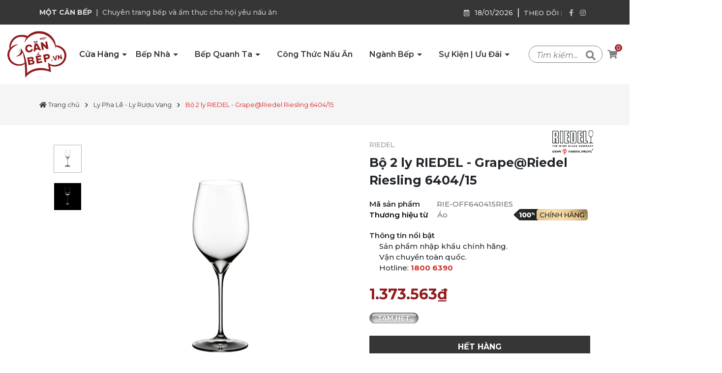

--- FILE ---
content_type: text/css
request_url: https://bizweb.dktcdn.net/100/448/742/themes/957377/assets/index.scss.css?1743738872696
body_size: 15905
content:
.alert-warning{color:#856404;background-color:#fff3cd;border-color:#ffeeba}.section{position:relative;margin-bottom:20px}@media (min-width: 992px){.section{margin-bottom:40px}}.block-title{margin-bottom:20px;position:relative;text-align:center}.block-title h2{font-weight:700;letter-spacing:0;position:relative;display:inline-block;margin:0;font-size:20px;padding-bottom:10px;color:#890600}@media (min-width: 992px){.block-title h2{font-size:36px}}.section_blogs .blog-img img{width:100%}.section_blogs .entry-title{font-size:14px;font-weight:600;padding:0px 5px;margin:15px 0px 10px;-webkit-line-clamp:3;-webkit-box-orient:vertical;overflow:hidden;text-overflow:ellipsis;max-height:45px}.section_blogs .post-read-more{padding:0px 10px;display:flex;justify-content:space-between}.section_blogs .entry-meta{margin:0;padding:0;list-style:none}.section_blogs .post-read-more .post-date{color:#9f9f9f;font-size:14px}.section_blogs .button-blog-cate span{border:1px solid #e1e1e1;color:#9f9f9f;padding:5px 10px;font-size:12px;border-radius:20px;text-transform:uppercase;font-style:italic}.section_blogs .post-terms{margin:10px 0px}.section_blogs .post-terms a{color:#a12127;background-color:#faeaeb;border-bottom-right-radius:20px;border-top-right-radius:20px;padding:5px 20px 5px 10px;text-transform:uppercase;font-weight:700;font-size:13px}@media (max-width: 767px){.section_blogs .col-xs-12{margin:10px 0px}.section_blogs .blog-inner{display:flex}.section_blogs .blog-img{width:40%;padding-right:15px}.section_blogs .list-content{width:60%}.section_blogs .post-terms{margin:0}.section_blogs .entry-title{margin:10px 0px;max-height:40px}.section_blogs .post-read-more{flex-wrap:wrap}}.section_new_product .newproduct-swiper{padding:20px 5px}.section_widebanner img{width:100%;height:100%}.section_promotion_product .promotion_product_grid{background-color:#ece2d9}.section_promotion_product .promotion_product{margin-bottom:30px}button.btn-cart.btn-views.add_to_cart{display:inline-flex;align-items:center;position:relative;padding:0;border:none;background-color:transparent}button.btn-cart.btn.btn-outstock.quick-view.left-to{display:inline-flex;align-items:center;position:relative;padding:0;border:none;background-color:transparent}.section_promotion_product .promotion_product_title{display:flex;align-items:flex-end;justify-content:center;width:100%;position:relative}.product-frame .product-frame-main{border:1px solid #f4f4f4;border-radius:10px;box-shadow:0px 0px 1px 1px #d9d9d9;background-color:#fff}.section_promotion_product .promotion_product_title span{background-color:#835029;padding:5px 10px;color:#fff;border-radius:30px;margin-bottom:-10px;position:absolute;bottom:0px;left:auto;right:auto;z-index:2}.section_promotion_product .promotion_product_title{display:flex;align-items:flex-end;justify-content:center;width:100%;position:relative}.section_promotion_product .promotion_product_title span{background-color:#331800;padding:5px 10px;color:#fff;border-radius:30px;margin-bottom:-10px;position:absolute;bottom:0px;left:auto;right:auto;z-index:2}.section_promotion_product .promotion_product_grid{background-color:#ece2d9;padding:20px 5px}@media (min-width: 992px){.section_promotion_product .promotion_product_grid{padding:20px 10px}}.section_promotion_product .promotion_product{margin-bottom:30px}.section_feature_product .feature_product{padding:10px 5px}.section_featured_category .category-grid{padding-bottom:0px}.section_featured_category .category-grid .feature-category-item{position:relative;cursor:pointer;padding:10px 0 20px 0}.section_featured_category .category-grid .feature-category-item img{height:100%}.section_featured_category .category-grid .feature-category-item .cate-hover{opacity:0;position:absolute;top:0;left:0;transition:all 0.2s linear 0s;-moz-transition:all 0.2s linear 0s;-webkit-transition:all 0.2s linear 0s;-ms-transition:all 0.2s linear 0s;-o-transition:all 0.2s linear 0s}.section_featured_category .category-grid .feature-category-item .feature-category-name{text-align:center;position:absolute;z-index:2;left:0;bottom:10px;margin:0;display:inline-flex;align-items:center;justify-content:center;width:100%;font-size:15px;height:40px;color:#000}@media (max-width: 991px){.section_featured_category .category-grid .feature-category-item .feature-category-name{bottom:0;font-size:10px}}.section_featured_category .category-grid .feature-category-item:hover .cate-hover{opacity:1}.section_featured_category .category-grid .feature-category-item:hover .feature-category-name{color:#fff}.swiper-button-next:after,.swiper-button-prev:after{font-size:16px;font-weight:bold;color:#333}.section_blog1{padding:40px 0 40px 0;background-color:#F7F7F7;background-image:url(https://radiustheme.com/demo/wordpress/themes/neeon/wp-content/uploads/2021/11/element_1.png)}.section_blog1 .rt-item{display:flex;align-items:center}@media (max-width: 1199px){.section_blog1 .rt-item{margin-bottom:15px}}.section_blog1 .rt-item .rt-image{border-radius:50%;flex:0 0 100px;margin-right:24px;margin-bottom:0;overflow:unset;position:relative}.section_blog1 .rt-item .rt-image a{padding-bottom:100%;overflow:hidden;height:auto;display:block;position:relative;border-radius:50%}.section_blog1 .rt-item .rt-image a img{position:absolute;top:0;left:0;width:100%;height:100%;-o-object-fit:cover;object-fit:cover;transform:scale(1.02);transition:all 0.5s ease}.section_blog1 .rt-item .rt-image .num{width:25px;height:25px;position:absolute;top:0;right:0;color:#fff;background:#000;text-align:center;border-radius:50%;font-weight:600;font-size:15px;border:3px solid #fff;display:flex;justify-content:center}.section_blog1 .rt-item .entry-content{flex-grow:1}.section_blog1 .rt-item .entry-content .post-terms{margin-bottom:10px}.section_blog1 .rt-item .entry-content .post-terms a{color:#a5a6aa;font-size:12px;font-weight:500;letter-spacing:.8px;text-transform:uppercase}.section_blog1 .rt-item .entry-content .entry-title{font-size:16px;line-height:1.4;margin-bottom:5px}.section_blog1 .rt-item .entry-content .entry-title a{background-image:linear-gradient(to bottom, #000 0%, #000 98%);background-size:0 1px;background-repeat:no-repeat;background-position:left 100%;color:#000;transition:all ease 0.31s}.section_blog1 .rt-item .entry-content .entry-title a:hover{color:#000;background-size:100% 1px}.section_blog1 .rt-item .entry-content .entry-meta{list-style:none;margin-bottom:0;margin-top:5px;padding-left:0}.section_blog1 .rt-item .entry-content .entry-meta li{display:inline-block;color:#a5a6aa;font-size:12px;font-weight:500;letter-spacing:.8px;text-transform:uppercase;line-height:1.2;margin-right:0px}.section_blog1 .rt-item:hover .rt-image a img{transform:scale3d(1.1, 1.1, 1)}.section_blog1 .rt-item:hover .rt-image .num{background:#911a1d}@media (max-width: 991px){.section_blog1{display:none}}.section_blog1 .col-xs-12{display:none}.section_blog1 .col-xs-12:nth-child(1),.section_blog1 .col-xs-12:nth-child(2),.section_blog1 .col-xs-12:nth-child(3),.section_blog1 .col-xs-12:nth-child(4){display:block}.section_blog2{padding:50px 0}@media (max-width: 767px){.section_blog2{padding-top:0}}.section_blog2 .row>.col-12{margin-bottom:20px}.section_blog2 .row>.col-12:last-child{margin-bottom:0px}.section_blog2 .col-item{display:none}.section_blog2 .col-item:nth-child(1){display:block}.section_blog2 .col-item2{display:none}.section_blog2 .col-item2:nth-child(2),.section_blog2 .col-item2:nth-child(3),.section_blog2 .col-item2:nth-child(4),.section_blog2 .col-item2:nth-child(5){display:block}.section_blog2 .rt-item-left{position:relative}.section_blog2 .rt-item-left .rt-image a img{width:100%;height:100%;object-fit:cover;transform:scale(1.02);transition:all 0.5s ease}.section_blog2 .rt-item-left .rt-image a:after{content:" ";position:absolute;left:0;bottom:0;width:100%;height:100%;background-image:linear-gradient(to bottom, transparent 0%, rgba(0,0,0,0.2) 59%, rgba(0,0,0,0.8) 100%);background-repeat:no-repeat;background-size:cover;background-position:center center;border-radius:5px}@media (max-width: 767px){.section_blog2 .rt-item-left .rt-image a:after{display:none}}.section_blog2 .rt-item-left .entry-content{position:absolute;left:0;bottom:0;width:100%;z-index:2;transition:all 0.5s ease;padding:50px}.section_blog2 .rt-item-left .entry-content .post-terms{margin-bottom:14px}.section_blog2 .rt-item-left .entry-content .post-terms a{font-size:12px;font-weight:500;letter-spacing:.8px;text-transform:uppercase}.section_blog2 .rt-item-left .entry-content .post-terms a .category-style{background-color:#911a1d;border-radius:2px;font-size:12px;color:#fff;font-weight:500;padding:6px 9px 5px;letter-spacing:.8px;text-transform:uppercase;display:inline-block}.section_blog2 .rt-item-left .entry-content .big-title{font-size:24px;line-height:1.3;margin-bottom:10px}@media (max-width: 767px){.section_blog2 .rt-item-left .entry-content .big-title{font-size:18px;font-weight:600}}.section_blog2 .rt-item-left .entry-content .big-title a{color:#fff;display:inline;padding-bottom:0;background-image:linear-gradient(to bottom, #fff 0%, #fff 98%);background-size:0 2px;background-repeat:no-repeat;background-position:left 100%}@media (max-width: 767px){.section_blog2 .rt-item-left .entry-content .big-title a{display:-webkit-box;-webkit-box-orient:vertical;position:relative;line-height:1.4 !important;overflow:hidden;text-overflow:ellipsis;padding:0 !important;-webkit-line-clamp:2;height:calc(1em * 1.4 * 2)}}.section_blog2 .rt-item-left .entry-content .post_excerpt{display:none}@media (max-width: 767px){.section_blog2 .rt-item-left .entry-content{padding:0px;margin-top:15px;position:relative}.section_blog2 .rt-item-left .entry-content .entry-content a .category-style{color:#000}.section_blog2 .rt-item-left .entry-content .big-title a{color:#000}}@media (max-width: 767px) and (max-width: 767px){.section_blog2 .rt-item-left .entry-content .big-title a{font-size:18px;font-weight:600}}@media (max-width: 767px){.section_blog2 .rt-item-left .entry-content .post_excerpt{display:block;margin-top:10px}.section_blog2 .rt-item-left .entry-content .post_excerpt p{margin-bottom:12px}}.section_blog2 .rt-item-left ul.entry-meta{list-style:none;margin-bottom:0;margin-top:5px;padding-left:0}.section_blog2 .rt-item-left ul.entry-meta li{display:inline-block;font-size:12px;font-weight:500;letter-spacing:.8px;text-transform:uppercase;line-height:1.2;margin-right:12px;color:#d0d0d0}.section_blog2 .rt-item-left ul.entry-meta li.post-author a{color:#fff}.section_blog2 .rt-item-left ul.entry-meta li:last-child{margin-right:0}@media (max-width: 767px){.section_blog2 .rt-item-left ul.entry-meta li{color:#000}}@media (min-width: 767px){.section_blog2 .rt-item-left,.section_blog2 .rt-item-left .rt-image{height:740px;border-radius:5px}.section_blog2 .rt-item-list{display:flex;position:relative}}@media (min-width: 767px) and (max-width: 991px){.section_blog2 .rt-item-list{margin-top:20px}}@media (min-width: 767px) and (max-width: 767px){.section_blog2 .rt-item-list{display:block}}@media (min-width: 767px){.section_blog2 .rt-item-list .rt-image{width:170px;margin-right:24px;overflow:hidden;height:auto;display:block;position:relative;position:relative;overflow:hidden;border-radius:4px}}@media (min-width: 767px) and (max-width: 767px){.section_blog2 .rt-item-list .rt-image{width:100%;margin-bottom:10px}}@media (min-width: 767px){.section_blog2 .rt-item-list .rt-image img{width:100%;height:100%;object-fit:cover;transform:scale(1.02);transition:all 0.5s ease}.section_blog2 .rt-item-list .list-content{flex:1}.section_blog2 .rt-item-list .list-content .post-terms{margin-bottom:14px}.section_blog2 .rt-item-list .list-content .post-terms a{color:#a5a6aa;font-size:12px;font-weight:500;letter-spacing:.8px;text-transform:uppercase}.section_blog2 .rt-item-list .list-content .post-terms a .category-style{background-color:#911a1d;border-radius:2px;font-size:12px;color:#fff;font-weight:500;padding:6px 9px 5px;letter-spacing:.8px;text-transform:uppercase;display:inline-block}.section_blog2 .rt-item-list .list-content .entry-title{font-size:16px;line-height:1.4;margin-bottom:10px}.section_blog2 .rt-item-list .list-content .entry-title a{color:#000;display:inline;padding-bottom:0;background-image:linear-gradient(to bottom, #000 0%, #000 98%);background-size:0 1px;background-repeat:no-repeat;background-position:left 100%;transition:all ease 0.31s}.section_blog2 .rt-item-list .list-content ul.entry-meta li{display:inline-block;color:#d0d0d0;font-size:12px;font-weight:500;letter-spacing:.8px;text-transform:uppercase;line-height:1.2;margin-right:12px}.section_blog2 .rt-item-list .list-content ul.entry-meta li:last-child{margin-right:0}.section_blog2 .rt-item-list .list-content ul.entry-meta li i{margin-right:6px}.section_blog2 .rt-item-list .list-content ul.entry-meta li a{color:#000}.section_blog2 .rt-item-list .list-content ul.entry-meta li.post-author a{color:#000}.section_blog2 .rt-item-list:hover img{transform:scale3d(1.1, 1.1, 1)}}@media (max-width: 767px){.section_blog2 .rt-item{margin-bottom:20px}.section_blog2 .rt-item-list{display:flex;position:relative}.section_blog2 .rt-item-list .category-style{background:#911a1d;color:#fff}.section_blog2 .rt-item-list .list-content,.section_blog2 .rt-item-list .entry-content{flex:1;padding-right:24px}.section_blog2 .rt-item-list .list-content .post-terms,.section_blog2 .rt-item-list .entry-content .post-terms{margin-bottom:10px}.section_blog2 .rt-item-list .list-content .post-terms a,.section_blog2 .rt-item-list .entry-content .post-terms a{font-size:12px;font-weight:500;letter-spacing:.8px;text-transform:uppercase}.section_blog2 .rt-item-list .list-content .small-title,.section_blog2 .rt-item-list .list-content .big-title,.section_blog2 .rt-item-list .entry-content .small-title,.section_blog2 .rt-item-list .entry-content .big-title{font-size:14px;line-height:1.3;margin-bottom:10px}.section_blog2 .rt-item-list .list-content .small-title a,.section_blog2 .rt-item-list .list-content .big-title a,.section_blog2 .rt-item-list .entry-content .small-title a,.section_blog2 .rt-item-list .entry-content .big-title a{color:#000;display:inline;padding-bottom:0;background-image:linear-gradient(to bottom, #000 0%, #000 98%);background-size:0 1px;background-repeat:no-repeat;background-position:left 100%}.section_blog2 .rt-item-list .list-content .big-title,.section_blog2 .rt-item-list .entry-content .big-title{display:block;display:-webkit-box;-webkit-box-orient:vertical;position:relative;line-height:1.4 !important;overflow:hidden;text-overflow:ellipsis;padding:0 !important;-webkit-line-clamp:2;height:calc(1em * 1.4 * 2)}.section_blog2 .rt-item-list .rt-image{width:130px;position:relative;overflow:hidden;border-radius:4px;order:2}.section_blog2 .rt-item-list .rt-image img{width:100%;height:100%;object-fit:cover;transform:scale(1.02);transition:all 0.5s ease;max-width:100%;border:none}.section_blog2 .rt-item-list .post-comment{display:none}}.fadeInUp{-webkit-animation-name:fadeInUp;animation-name:fadeInUp}a:hover{background-size:100% 1px !important;text-decoration:none}.section_banner{padding-bottom:50px}.section_blog3{background-color:#FBF8F5;padding:50px 0 65px 0;position:relative}.section_blog3 .title{margin-bottom:30px}.section_blog3 .title h2{display:flex;align-items:center;position:relative;line-height:1.4;z-index:2;transition:all ease 0.31s;font-size:30px}@media (max-width: 767px){.section_blog3 .title h2{font-size:20px}}.section_blog3 .title h2 .titledot{width:9px;height:9px;border-radius:50%;background-color:#911a1d;margin-right:7px;margin-left:15px;display:inline-block;transition:all ease 0.31s}.section_blog3 .title h2 .titleline{border:1px solid #e5e5e5;border-width:1px 0;flex-grow:1;height:4px;transition:all ease 0.31s}.section_blog3:before{content:' ';background-image:url("element_3.png");position:absolute;right:0px;top:0;width:182px;height:100px;background-repeat:no-repeat}.section_blog3:after{content:' ';background-image:url("element_4.png");position:absolute;right:0px;bottom:0;width:196px;height:127px;background-repeat:no-repeat}.section_blog3 .rt-item .rt-image{padding-bottom:100%;overflow:hidden;height:auto;display:block;position:relative;border-radius:5px;margin-bottom:20px}.section_blog3 .rt-item .rt-image img{position:absolute;top:0;left:0;width:100%;height:100%;-o-object-fit:cover;object-fit:cover;transform:scale(1.02);transition:all 0.5s ease}.section_blog3 .rt-item .post-terms{margin-bottom:5px}.section_blog3 .rt-item .post-terms a{color:#fff;font-size:15px;font-weight:500;letter-spacing:.8px;text-transform:uppercase}.section_blog3 .rt-item .post-terms a span{top:2px}.section_blog3 .rt-item .entry-title{font-size:16px;margin-bottom:10px}.section_blog3 .rt-item .entry-title a{color:#000;display:inline;padding-bottom:0;background-image:linear-gradient(to bottom, #000 0%, #000 98%);background-size:0 1px;background-repeat:no-repeat;background-position:left 100%;transition:all ease 0.31s}@media (max-width: 767px){.section_blog3 .rt-item .entry-title{margin-bottom:0;font-size:14px}}.section_blog3 .rt-item ul.entry-meta li{display:inline-block;color:#d0d0d0;font-size:12px;font-weight:500;letter-spacing:.8px;text-transform:uppercase;line-height:1.2;margin-right:12px}.section_blog3 .rt-item ul.entry-meta li:last-child{margin-right:0}.section_blog3 .rt-item ul.entry-meta li i{margin-right:6px}.section_blog3 .rt-item ul.entry-meta li a{color:#000}.section_blog3 .rt-item ul.entry-meta li.post-author a{color:#000}@media (max-width: 767px){.section_blog3 .rt-item ul.entry-meta li{color:#000}}.section_blog3 .rt-item .post-terms{margin-bottom:14px}.section_blog3 .rt-item .post-terms a{font-size:12px;font-weight:500;letter-spacing:.8px;text-transform:uppercase}.section_blog3 .rt-item .post-terms a .category-style{background-color:#911a1d;border-radius:2px;font-size:12px;color:#fff;font-weight:500;padding:6px 9px 5px;letter-spacing:.8px;text-transform:uppercase;display:inline-block}@media (max-width: 767px){.section_blog3 .rt-item .entry-content{position:inherit;z-index:99;top:0;transition:all 0.5s ease;padding:5px}.section_blog3 .rt-item .entry-content .entry-title a{color:#000}.section_blog3 .rt-item .post-terms{margin-bottom:5px}.section_blog3 .rt-item .rt-image{padding-bottom:207px;margin-bottom:5px}.section_blog3 .rt-item .rt-image:after{content:" ";position:absolute;left:0;bottom:0;width:100%;height:100%;background-image:linear-gradient(to bottom, transparent 0%, rgba(0,0,0,0.2) 59%, rgba(0,0,0,0.8) 100%);background-repeat:no-repeat;background-size:cover;background-position:center center;border-radius:5px}}.section_blog3 .col-item{display:none}.section_blog3 .col-item:nth-child(1),.section_blog3 .col-item:nth-child(2),.section_blog3 .col-item:nth-child(3),.section_blog3 .col-item:nth-child(4){display:block}.section_blog4{padding-top:50px}.section_blog4 .col-left .section-title{display:-webkit-box;display:-ms-flexbox;display:flex;align-items:center;justify-content:space-between;-ms-flex-wrap:wrap;flex-wrap:wrap}.section_blog4 .col-left .section-title .related-title{display:-webkit-box;display:-ms-flexbox;display:flex;align-items:center;justify-content:space-between;font-size:30px;margin-right:15px;flex-grow:1 !important;transition:all ease 0.31s}@media (max-width: 767px){.section_blog4 .col-left .section-title .related-title{font-size:20px}}.section_blog4 .col-left .section-title .related-title .titledot{width:9px;height:9px;border-radius:50%;background-color:#911a1d;margin-right:7px;margin-left:15px;display:inline-block;transition:all ease 0.31s}.section_blog4 .col-left .section-title .related-title .titleline{border:1px solid #e5e5e5;border-width:1px 0;flex-grow:1;height:4px;transition:all ease 0.31s}.section_blog4 .col-left .section-title .rt-post-tab .tabs-title{display:inline-flex;margin:20px 10px;list-style:none}.section_blog4 .col-left .section-title .rt-post-tab .tabs-title .tab-link{background-color:transparent;padding:10px 20px;color:#929292;line-height:20px;font-size:14px;font-weight:600;text-align:center;border-color:#e5e5e5;border-width:1px 0;border-style:solid;transition:all ease 0.31s;cursor:pointer}@media (max-width: 767px){.section_blog4 .col-left .section-title .rt-post-tab .tabs-title .tab-link{padding:5px 10px}}.section_blog4 .col-left .section-title .rt-post-tab .tabs-title .tab-link:first-child{border-top-left-radius:3px;border-bottom-left-radius:3px;border-left-width:1px}.section_blog4 .col-left .section-title .rt-post-tab .tabs-title .tab-link:last-child{border-top-right-radius:3px;border-bottom-right-radius:3px;border-right-width:1px}.section_blog4 .col-left .section-title .rt-post-tab .tabs-title .tab-link.active,.section_blog4 .col-left .section-title .rt-post-tab .tabs-title .tab-link:hover{background-color:#911a1d;border-top:1px solid transparent;border-bottom:1px solid transparent;color:#fff !important;box-shadow:0 10px 18px 0 rgba(50,112,252,0.27)}@media (max-width: 991px){.section_blog4 .col-left .section-title .rt-post-tab{overflow-x:auto;margin:auto}.section_blog4 .col-left .section-title .rt-post-tab .tabs-title{display:flex;overflow-x:auto;margin:10px}.section_blog4 .col-left .section-title .rt-post-tab .tabs-title li{min-width:100px}}.section_blog4 .col-left ul.entry-meta{list-style:none;margin-bottom:0;margin-top:5px;padding-left:0}.section_blog4 .col-left ul.entry-meta li{display:inline-block;font-size:12px;font-weight:500;letter-spacing:.8px;text-transform:uppercase;line-height:1.2;margin-right:12px;color:#d0d0d0}.section_blog4 .col-left ul.entry-meta li.post-author a{color:#fff}.section_blog4 .col-left ul.entry-meta li:last-child{margin-right:0}.section_blog4 .col-left .blog-tab{position:relative;margin-bottom:50px;display:none}.section_blog4 .col-left .blog-tab.active{display:flex}.section_blog4 .col-left .blog-tab .blog-tab1{margin-top:10px}.section_blog4 .col-left .blog-tab .blog-tab1 .rt-item-left,.section_blog4 .col-left .blog-tab .blog-tab1 .rt-item-left .rt-image{width:100%;height:100%;border-radius:5px}@media (min-width: 767px){.section_blog4 .col-left .blog-tab .blog-tab1 .rt-item-left,.section_blog4 .col-left .blog-tab .blog-tab1 .rt-item-left .rt-image{width:550px;height:550px}}.section_blog4 .col-left .blog-tab .blog-tab1 .rt-item{position:relative}.section_blog4 .col-left .blog-tab .blog-tab1 .rt-item .rt-image a img{width:100%;height:100%;object-fit:cover;transform:scale(1.02);transition:all 0.5s ease}.section_blog4 .col-left .blog-tab .blog-tab1 .rt-item .rt-image a:after{content:" ";position:absolute;left:0;bottom:0;width:100%;height:100%;background-image:linear-gradient(to bottom, transparent 0%, rgba(0,0,0,0.2) 59%, rgba(0,0,0,0.8) 100%);background-repeat:no-repeat;background-size:cover;background-position:center center;border-radius:5px}.section_blog4 .col-left .blog-tab .blog-tab1 .rt-item .entry-content{position:absolute;left:0;bottom:0;width:100%;z-index:2;transition:all 0.5s ease;padding:25px}.section_blog4 .col-left .blog-tab .blog-tab1 .rt-item .entry-content .post-terms{margin-bottom:14px}.section_blog4 .col-left .blog-tab .blog-tab1 .rt-item .entry-content .post-terms a{font-size:12px;font-weight:500;letter-spacing:.8px;text-transform:uppercase}.section_blog4 .col-left .blog-tab .blog-tab1 .rt-item .entry-content .post-terms a .category-style{background-color:#911a1d;border-radius:2px;font-size:12px;color:#fff;font-weight:500;padding:6px 9px 5px;letter-spacing:.8px;text-transform:uppercase;display:inline-block}.section_blog4 .col-left .blog-tab .blog-tab1 .rt-item .entry-content .big-title{font-size:24px;line-height:1.3;margin-bottom:10px}@media (max-width: 767px){.section_blog4 .col-left .blog-tab .blog-tab1 .rt-item .entry-content .big-title{font-size:18px}}.section_blog4 .col-left .blog-tab .blog-tab1 .rt-item .entry-content .big-title a{color:#fff;display:inline;padding-bottom:0;background-image:linear-gradient(to bottom, #fff 0%, #fff 98%);background-size:0 2px;background-repeat:no-repeat;background-position:left 100%}@media (max-width: 767px){.section_blog4 .col-left .blog-tab .blog-tab1 .rt-item .entry-content .big-title a{display:-webkit-box;-webkit-box-orient:vertical;position:relative;line-height:1.4 !important;overflow:hidden;text-overflow:ellipsis;padding:0 !important;-webkit-line-clamp:2;height:calc(1em * 1.4 * 2)}}.section_blog4 .col-left .blog-tab .blog-tab2 .col-12{margin-top:10px}.section_blog4 .col-left .blog-tab .blog-tab2 .col-12 .rt-item-list{display:flex;position:relative}.section_blog4 .col-left .blog-tab .blog-tab2 .col-12 .rt-item-list .entry-content{flex:1;padding-right:15px}.section_blog4 .col-left .blog-tab .blog-tab2 .col-12 .rt-item-list .entry-content .post-terms{margin-bottom:10px}.section_blog4 .col-left .blog-tab .blog-tab2 .col-12 .rt-item-list .entry-content .post-terms a{font-size:12px;font-weight:500;letter-spacing:.8px;text-transform:uppercase}.section_blog4 .col-left .blog-tab .blog-tab2 .col-12 .rt-item-list .entry-content .post-terms a .category-style{background-color:#911a1d;border-radius:2px;font-size:12px;color:#fff;font-weight:500;padding:6px 9px 5px;letter-spacing:.8px;text-transform:uppercase;display:inline-block}.section_blog4 .col-left .blog-tab .blog-tab2 .col-12 .rt-item-list .entry-content .small-title{font-size:16px;line-height:1.3;margin-bottom:10px;overflow:hidden;text-overflow:ellipsis;-webkit-line-clamp:2;display:-webkit-box;-webkit-box-orient:vertical}@media (max-width: 767px){.section_blog4 .col-left .blog-tab .blog-tab2 .col-12 .rt-item-list .entry-content .small-title{font-size:14px}}.section_blog4 .col-left .blog-tab .blog-tab2 .col-12 .rt-item-list .entry-content .small-title a{color:#000;display:inline;padding-bottom:0;background-image:linear-gradient(to bottom, #000 0%, #000 98%);background-size:0 1px;background-repeat:no-repeat;background-position:left 100%}.section_blog4 .col-left .blog-tab .blog-tab2 .col-12 .rt-item-list .rt-image{width:130px;position:relative;overflow:hidden;border-radius:4px}.section_blog4 .col-left .blog-tab .blog-tab2 .col-12 .rt-item-list .rt-image img{width:100%;height:100%;object-fit:cover;transform:scale(1.02);transition:all 0.5s ease;max-width:100%;border:none}.section_blog4 .col-left .blog-tab .blog-tab2 .col-12 .rt-item-list .rt-image a{padding-bottom:100%;overflow:hidden;height:auto;display:block;position:relative}.section_blog4 .col-left .blog-tab .blog-tab2 .col-12 .rt-item-list .rt-image a img{position:absolute;top:0;left:0;width:100%;height:100%;-o-object-fit:cover;object-fit:cover}.section_blog4 .col-left .blog4 .col-12{margin-top:15px;margin-bottom:15px}.section_blog4 .col-left .blog4 .rt-item .rt-image{position:relative;overflow:hidden;border-radius:4px}.section_blog4 .col-left .blog4 .rt-item .rt-image img{width:100%;height:100%;object-fit:cover;transform:scale(1.02);transition:all 0.5s ease;max-height:249px}.section_blog4 .col-left .blog4 .rt-item .rt-image:after{content:" ";position:absolute;left:0;bottom:0;width:100%;height:100%;background-image:linear-gradient(to bottom, transparent 0%, rgba(0,0,0,0.2) 59%, rgba(0,0,0,0.8) 100%);background-repeat:no-repeat;background-size:cover;background-position:center center;border-radius:5px}.section_blog4 .col-left .blog4 .rt-item .entry-content{position:absolute;left:0;bottom:0;width:100%;z-index:2;transition:all 0.5s ease;padding:25px}.section_blog4 .col-left .blog4 .rt-item .entry-content .post-terms{margin-bottom:14px}.section_blog4 .col-left .blog4 .rt-item .entry-content .post-terms a{color:#a5a6aa;font-size:12px;font-weight:500;letter-spacing:.8px;text-transform:uppercase}.section_blog4 .col-left .blog4 .rt-item .entry-content .post-terms a .category-style{background-color:#911a1d;border-radius:2px;font-size:12px;color:#fff;font-weight:500;padding:6px 9px 5px;letter-spacing:.8px;text-transform:uppercase;display:inline-block}.section_blog4 .col-left .blog4 .rt-item .entry-content .entry-title{font-size:16px;line-height:1.4;margin-bottom:10px}.section_blog4 .col-left .blog4 .rt-item .entry-content .entry-title a{color:#fff;display:inline;padding-bottom:0;background-image:linear-gradient(to bottom, #fff 0%, #fff 98%);background-size:0 2px;background-repeat:no-repeat;background-position:left 100%}.section_blog4 .col-right .section-title{display:-webkit-box;display:-ms-flexbox;display:flex;align-items:center;justify-content:space-between;-ms-flex-wrap:wrap;flex-wrap:wrap;margin-bottom:20px;width:100%}@media (max-width: 1024px){.section_blog4 .col-right .section-title.section-title1{margin:60px 0 0 0}}.section_blog4 .col-right .section-title .related-title{display:-webkit-box;display:-ms-flexbox;display:flex;align-items:center;justify-content:space-between;margin-bottom:20px;margin-right:15px;font-size:24px;flex-grow:1 !important;transition:all ease 0.31s}@media (max-width: 767px){.section_blog4 .col-right .section-title .related-title{font-size:20px}}.section_blog4 .col-right .section-title .related-title .titledot{width:9px;height:9px;border-radius:50%;background-color:#911a1d;margin-right:7px;margin-left:15px;display:inline-block;transition:all ease 0.31s}.section_blog4 .col-right .section-title .related-title .titleline{border:1px solid #e5e5e5;border-width:1px 0;flex-grow:1;height:4px;transition:all ease 0.31s}.section_blog4 .col-right .social{margin-bottom:30px}.section_blog4 .col-right .social .apsc-each-profile{display:inline-block;width:100%;margin:0 0 5px 0}@media (min-width: 523px) and (max-width: 1024px){.section_blog4 .col-right .social .apsc-each-profile{width:49%;margin-right:5px}}.section_blog4 .col-right .social .apsc-each-profile a{color:#fff;font-size:14px;font-weight:500;display:block;width:100%;border-radius:3px;height:62px;padding:10px 15px;display:-webkit-box;display:-ms-flexbox;display:flex;align-items:center}.section_blog4 .col-right .social .apsc-each-profile a.apsc-facebook-icon{background-image:linear-gradient(-90deg, #2c6dd2 0%, #1155bf 100%)}.section_blog4 .col-right .social .apsc-each-profile a.apsc-twitter-icon{background-image:linear-gradient(-90deg, #56c3f0 0%, #13a4e7 100%)}.section_blog4 .col-right .social .apsc-each-profile a.apsc-instagram-icon{background-image:linear-gradient(-90deg, #bc2a8d 0%, #8a3ab9 100%)}.section_blog4 .col-right .social .apsc-each-profile a.apsc-youtube-icon{background-image:linear-gradient(-90deg, #ff5252 0%, #ed1c24 100%)}.section_blog4 .col-right .social .apsc-each-profile a.apsc-soundcloud-icon{background-image:linear-gradient(-90deg, #ff9656 0%, #ff6b10 100%)}.section_blog4 .col-right .social .apsc-each-profile a.apsc-dribble-icon{background-image:linear-gradient(-90deg, #f43079 0%, #f7679d 100%)}.section_blog4 .col-right .social .apsc-each-profile a .social-icon i{font-size:14px;width:34px;height:34px;border-radius:50%;display:-webkit-inline-box;display:-ms-inline-flexbox;display:inline-flex;justify-content:center;align-items:center;color:#fff;background:rgba(255,255,255,0.1);transition:all ease 0.6s}.section_blog4 .col-right .social .apsc-each-profile a .apsc-count{position:relative;padding-left:13px;margin-left:15px;margin-right:10px}.section_blog4 .col-right .social .apsc-each-profile a .apsc-count:before{content:"";position:absolute;left:0;top:50%;-webkit-transform:translateY(-50%);transform:translateY(-50%);width:1px;height:20px;background-color:#fff}.section_blog4 .col-right .social .apsc-each-profile a:hover .social-icon i{background:#fff;color:#000}.section_blog4 .col-right .item-blog-4 .rt-item{display:flex;align-items:center;margin-bottom:30px}.section_blog4 .col-right .item-blog-4 .rt-item .rt-image{border-radius:50%;flex:0 0 100px;margin-right:24px;margin-bottom:0;overflow:unset;position:relative}.section_blog4 .col-right .item-blog-4 .rt-item .rt-image a{padding-bottom:100%;overflow:hidden;height:auto;display:block;position:relative;border-radius:50%}.section_blog4 .col-right .item-blog-4 .rt-item .rt-image a img{position:absolute;top:0;left:0;width:100%;height:100%;-o-object-fit:cover;object-fit:cover;transform:scale(1.02);transition:all 0.5s ease}.section_blog4 .col-right .item-blog-4 .rt-item .rt-image .num{width:25px;height:25px;position:absolute;top:0;right:0;color:#fff;background:#000;text-align:center;border-radius:50%;font-weight:600;font-size:15px;border:3px solid #fff;display:flex;justify-content:center}.section_blog4 .col-right .item-blog-4 .rt-item .entry-content{flex-grow:1}.section_blog4 .col-right .item-blog-4 .rt-item .entry-content .post-terms a{color:#a5a6aa;font-size:12px;font-weight:500;letter-spacing:.8px;text-transform:uppercase}.section_blog4 .col-right .item-blog-4 .rt-item .entry-content .entry-title{font-size:16px;line-height:1.4;margin-bottom:5px}.section_blog4 .col-right .item-blog-4 .rt-item .entry-content .entry-title a{background-image:linear-gradient(to bottom, #000 0%, #000 98%);background-size:0 1px;background-repeat:no-repeat;background-position:left 100%;color:#000;transition:all ease 0.31s}.section_blog4 .col-right .item-blog-4 .rt-item .entry-content .entry-title a:hover{color:#000;background-size:100% 1px}.section_blog4 .col-right .item-blog-4 .rt-item .entry-content .entry-meta{list-style:none;margin-bottom:0;margin-top:5px;padding-left:0}.section_blog4 .col-right .item-blog-4 .rt-item .entry-content .entry-meta li{display:inline-block;color:#a5a6aa;font-size:12px;font-weight:500;letter-spacing:.8px;text-transform:uppercase;line-height:1.2;margin-right:0px}.section_blog4 .col-right .item-blog-4 .rt-item:hover .rt-image a img{transform:scale3d(1.1, 1.1, 1)}.section_blog4 .col-right .item-blog-4 .rt-item:hover .rt-image .num{background:#911a1d}.section_blog4 .col-right .banner-blog-4{margin:31px 0 0 0}.section_blog4 .col-right .banner-blog-4 .rt-image-style3{background-repeat:no-repeat;background-size:cover;background-position:center;border-radius:4px;min-height:332px}.section_blog4 .col-right .banner-blog-4 .thump{position:relative}.section_blog4 .col-right .banner-blog-4 .rt-image{overflow:hidden;text-align:center;z-index:2;position:absolute;top:50%;left:0;right:0}.section_blog4 .col-right .banner-blog-4 .rt-image:after{content:"";position:absolute;left:0;top:0;width:100%;height:100%;border-radius:4px;opacity:.9;z-index:-1;background:transparent;border-radius:5px}.section_blog4 .col-right .banner-blog-4 .rt-image img{margin-bottom:18px;max-width:160px;position:relative;border-radius:4px}.section_blog4 .col-right .banner-blog-4 .rt-image h3{font-size:22px;color:#fff;margin-bottom:12px;line-height:1.2}.section_blog4 .col-right .banner-blog-4 .rt-image h4{font-size:16px;font-weight:500;color:#fff;margin-bottom:12px}.section_blog4 .col-right .banner-blog-4 .rt-image .about-btn{margin-top:30px;padding:13px 20px 11px;position:relative;background-color:#911a1d;color:#fff;font-size:14px;text-transform:uppercase;font-weight:700;letter-spacing:1.6px;border-radius:4px;display:inline-flex;justify-content:center;align-items:center;padding:16px 20px 14px;line-height:1.4;overflow:hidden;transform:perspective(1px) translateZ(0);z-index:1}.section_blog4 .col-right .banner-blog-4 .rt-image .about-btn:before{content:"";position:absolute;inset:0;width:100%;border-radius:4px;transform:scaleX(0);transform-origin:100% 50%;transition-property:transform;transition-duration:0.5s;transition:all 0.3s;transition-timing-function:ease-out;z-index:-1}.section_blog4 .col-right .banner-blog-4 .rt-image .about-btn:hover:before{transform:scaleX(1);transition-timing-function:cubic-bezier(0.52, 1.64, 0.37, 0.66);background-color:#0034c2}.section_blog_video{position:relative;padding-top:25px}.section_blog_video .blog-slider .rt-slide{background-repeat:no-repeat;background-size:cover;background-position:center center;display:-webkit-box;display:-ms-flexbox;display:flex;justify-content:center;position:relative;z-index:1;min-height:720px}@media (max-width: 767px){.section_blog_video .blog-slider .rt-slide{min-height:550px}}.section_blog_video .blog-slider .rt-slide:after{content:"";position:absolute;width:100%;height:100%;background-image:linear-gradient(to bottom, rgba(0,0,0,0.4) 0%, rgba(0,0,0,0.5) 59%, rgba(0,0,0,0.8) 100%);z-index:-1}.section_blog_video .blog-slider .rt-slide .post-content{padding-bottom:80px;padding-top:120px;text-align:center}@media (max-width: 767px){.section_blog_video .blog-slider .rt-slide .post-content{padding-bottom:20px;padding-top:55px}}.section_blog_video .blog-slider .rt-slide .post-content .post-terms{margin-bottom:10px}.section_blog_video .blog-slider .rt-slide .post-content .post-terms a{color:#d0d0d0;font-size:12px;font-weight:500;letter-spacing:.8px;text-transform:uppercase}.section_blog_video .blog-slider .rt-slide .post-content .big-title{font-size:24px}.section_blog_video .blog-slider .rt-slide .post-content .big-title a{color:#fff;display:inline;padding-bottom:0;background-image:linear-gradient(to bottom, #fff 0%, #fff 98%);background-size:0 2px;background-repeat:no-repeat;background-position:left 100%}.section_blog_video .blog-slider .rt-slide .post-content ul.entry-meta{list-style:none;margin-bottom:0;margin-top:5px;padding-left:0}.section_blog_video .blog-slider .rt-slide .post-content ul.entry-meta li{display:inline-block;color:#d0d0d0;font-size:12px;font-weight:500;letter-spacing:.8px;text-transform:uppercase;line-height:1.2;margin-right:12px}.section_blog_video .blog-slider .rt-slide .post-content ul.entry-meta li a{color:#fff}.section_blog_video .blog-slider .rt-slide .post-content ul.entry-meta li:last-child{margin-right:0}.section_blog_video .blog-slider .rt-slide .post-content ul.entry-meta li i{margin-right:6px}.section_blog_video .blog-slider .rt-slide .post-content .rt-video{margin-top:30px}.section_blog_video .blog-slider .rt-slide .post-content .rt-video a{width:60px;height:60px;border-radius:50%;background-color:#911a1d;color:#fff;font-size:1.125rem;animation:playblogvideo 2000ms linear infinite;display:inline-flex;justify-content:center;align-items:center;position:relative}.section_blog_video .thump-video{position:absolute;left:0;right:0;bottom:70px;margin:0 auto}.section_blog_video .thump-video .blog-slider2 .rt-slide-thumb{display:flex;margin-top:45px}.section_blog_video .thump-video .blog-slider2 .rt-slide-thumb .rt-image{position:relative;border-radius:4px;overflow:hidden;max-width:130px;min-height:100%}.section_blog_video .thump-video .blog-slider2 .rt-slide-thumb .rt-image img{width:100%;height:100%;object-fit:cover;filter:grayscale(1)}.section_blog_video .thump-video .blog-slider2 .rt-slide-thumb .entry-content{position:relative;padding-left:16px;flex:1}.section_blog_video .thump-video .blog-slider2 .rt-slide-thumb .entry-content .post-terms{margin-bottom:10px}.section_blog_video .thump-video .blog-slider2 .rt-slide-thumb .entry-content .post-terms a{color:#d0d0d0;font-size:12px;font-weight:500;letter-spacing:.8px;text-transform:uppercase}.section_blog_video .thump-video .blog-slider2 .rt-slide-thumb .entry-content .small-title{font-size:16px;line-height:1.3;margin-bottom:5px}.section_blog_video .thump-video .blog-slider2 .rt-slide-thumb .entry-content .small-title a{color:#fff;display:inline;padding-bottom:0;background-image:linear-gradient(to bottom, #fff 0%, #fff 98%);background-size:0 1px;background-repeat:no-repeat;background-position:left 100%}.section_blog_video .thump-video .blog-slider2 .rt-slide-thumb .entry-content ul.entry-meta{list-style:none;margin-bottom:0;margin-top:5px;padding-left:0}.section_blog_video .thump-video .blog-slider2 .rt-slide-thumb .entry-content ul.entry-meta li{display:inline-block;color:#d0d0d0;font-size:12px;font-weight:500;letter-spacing:.8px;text-transform:uppercase;line-height:1.2}.section_blog_video .thump-video .blog-slider2 .rt-slide-thumb .entry-content ul.entry-meta li i{margin-right:6px}.section_blog_video .thump-video .blog-slider2 .swiper-slide-active .rt-image img{filter:grayscale(0)}.section_blog5{padding:50px 0 0 0}@media (min-width: 992px){.section_blog5 .col-xl-3.col-12.col-right{top:-550px}}.section_blog5 .col-left .banner{margin-bottom:30px}.section_blog5 .col-left .section-title{display:-webkit-box;display:-ms-flexbox;display:flex;align-items:center;justify-content:space-between;-ms-flex-wrap:wrap;flex-wrap:wrap;margin-bottom:20px}.section_blog5 .col-left .section-title .related-title{display:-webkit-box;display:-ms-flexbox;display:flex;align-items:center;justify-content:space-between;margin-bottom:20px;margin-right:15px;flex-grow:1 !important;font-size:24px;transition:all ease 0.31s}@media (max-width: 767px){.section_blog5 .col-left .section-title .related-title{font-size:20px}}.section_blog5 .col-left .section-title .related-title .titledot{width:9px;height:9px;border-radius:50%;background-color:#911a1d;margin-right:7px;margin-left:15px;display:inline-block;transition:all ease 0.31s}.section_blog5 .col-left .section-title .related-title .titleline{border:1px solid #e5e5e5;border-width:1px 0;flex-grow:1;height:4px;transition:all ease 0.31s}.section_blog5 .col-left .section-title .rt-post-tab .tabs-title{display:inline-flex;margin-bottom:20px}.section_blog5 .col-left .section-title .rt-post-tab .tabs-title .tab-link{background-color:transparent;padding:10px 20px;color:#929292;line-height:20px;font-size:14px;font-weight:600;text-align:center;border-color:#e5e5e5;border-width:1px 0;border-style:solid;transition:all ease 0.31s;cursor:pointer}.section_blog5 .col-left .section-title .rt-post-tab .tabs-title .tab-link:first-child{border-top-left-radius:3px;border-bottom-left-radius:3px;border-left-width:1px}.section_blog5 .col-left .section-title .rt-post-tab .tabs-title .tab-link:last-child{border-top-right-radius:3px;border-bottom-right-radius:3px;border-right-width:1px}.section_blog5 .col-left .section-title .rt-post-tab .tabs-title .tab-link.active,.section_blog5 .col-left .section-title .rt-post-tab .tabs-title .tab-link:hover{background-color:#911a1d;border-top:1px solid transparent;border-bottom:1px solid transparent;color:#fff !important;box-shadow:0 10px 18px 0 rgba(50,112,252,0.27)}.section_blog5 .col-left ul.entry-meta{list-style:none;margin-bottom:0;margin-top:5px;padding-left:0}.section_blog5 .col-left ul.entry-meta li{display:inline-block;font-size:12px;font-weight:500;letter-spacing:.8px;text-transform:uppercase;line-height:1.2;margin-right:12px;color:#d0d0d0}.section_blog5 .col-left ul.entry-meta li.post-author a{color:#000}.section_blog5 .col-left ul.entry-meta li:last-child{margin-right:0}.section_blog5 .col-left .listloadmore-items{margin-bottom:30px}.section_blog5 .col-left .listloadmore-items .rt-item{position:relative;margin-bottom:30px;padding-bottom:30px;border-bottom:1px solid #e5e5e5;transition:all ease 0.31s;display:flex}.section_blog5 .col-left .listloadmore-items .rt-item .rt-image{max-width:300px;width:100%;margin-right:24px;margin-bottom:0;position:relative;overflow:hidden;border-radius:4px}.section_blog5 .col-left .listloadmore-items .rt-item .rt-image img{width:100%;height:100%;object-fit:cover;transform:scale(1.02);transition:all 0.5s ease}.section_blog5 .col-left .listloadmore-items .rt-item .rt-image a{padding-bottom:100%;overflow:hidden;height:auto;display:block;position:relative}.section_blog5 .col-left .listloadmore-items .rt-item .rt-image a img{position:absolute;top:0;left:0;width:100%;height:100%;-o-object-fit:cover;object-fit:cover}@media (max-width: 767px){.section_blog5 .col-left .listloadmore-items .rt-item{flex-direction:column}.section_blog5 .col-left .listloadmore-items .rt-item .rt-image{max-width:100%;margin-right:0;margin-bottom:24px}}.section_blog5 .col-left .listloadmore-items .rt-item:hover img{transform:scale3d(1.1, 1.1, 1)}.section_blog5 .col-left .listloadmore-items .rt-item:last-child{border-bottom:0;padding-bottom:0px;margin-bottom:0px}.section_blog5 .col-left .listloadmore-items .rt-item .entry-content{flex:1}.section_blog5 .col-left .listloadmore-items .rt-item .entry-content .post-terms{margin-bottom:14px}.section_blog5 .col-left .listloadmore-items .rt-item .entry-content .post-terms a{color:#a5a6aa;font-size:12px;font-weight:500;letter-spacing:.8px;text-transform:uppercase}.section_blog5 .col-left .listloadmore-items .rt-item .entry-content .post-terms a .category-style{background-color:#911a1d;border-radius:2px;font-size:12px;color:#fff;font-weight:500;padding:6px 9px 5px;letter-spacing:.8px;text-transform:uppercase;display:inline-block}.section_blog5 .col-left .listloadmore-items .rt-item .entry-title{font-size:16px;line-height:1.4;margin-bottom:10px}@media (max-width: 767px){.section_blog5 .col-left .listloadmore-items .rt-item .entry-title{font-size:14px}}.section_blog5 .col-left .listloadmore-items .rt-item .entry-title a{color:#000;display:inline;padding-bottom:0;background-image:linear-gradient(to bottom, #000 0%, #000 98%);background-size:0 2px;background-repeat:no-repeat;background-position:left 100%}.section_blog5 .col-left .listloadmore-items .rt-item .post_excerpt p{margin-bottom:12px}.section_blog5 .col-left .listloadmore-items .rt-item .post-read-more{margin-top:20px}.section_blog5 .col-left .listloadmore-items .rt-item .post-read-more a{position:relative;background:transparent;border:1px solid #e5e5e5;border-radius:4px;font-size:12px;color:#646464;font-weight:700;padding:7px 18px 7px 25px;transition:all 0.4s ease;display:inline-flex;align-items:center;letter-spacing:.8px;text-transform:uppercase;transform:perspective(1px) translateZ(0)}.section_blog5 .col-left .listloadmore-items .rt-item .post-read-more a:before{content:"";position:absolute;inset:0;width:100%;border-radius:4px;transform:scaleX(0);transform-origin:100% 50%;transition-property:transform;transition-duration:0.5s;transition:all 0.3s;transition-timing-function:ease-out;z-index:-1}.section_blog5 .col-left .listloadmore-items .rt-item .post-read-more a span{position:relative;top:2px}.section_blog5 .col-left .listloadmore-items .rt-item .post-read-more a svg{fill:currentColor;vertical-align:middle;margin-left:10px;width:22px}.section_blog5 .col-left .listloadmore-items .rt-item .post-read-more a svg rect.rt-button-line{height:1.5px;y:7;stroke:currentColor;stroke-width:.5}.section_blog5 .col-left .listloadmore-items .rt-item .post-read-more a:hover{color:#fff;border-color:transparent}.section_blog5 .col-left .listloadmore-items .rt-item .post-read-more a:hover:before{transform:scaleX(1);transition-timing-function:cubic-bezier(0.52, 1.64, 0.37, 0.66);background-color:#911a1d}.section_blog5 .col-left .listloadmore-items .rt-item .post-read-more a:hover .rt-button-line{-webkit-animation:qode-button-line 0.4s ease forwards;animation:qode-button-line 0.4s ease forwards}.section_blog5 .col-left .listloadmore-items #AjaxinatePagination{text-align:center !important}.section_blog5 .col-left .listloadmore-items #AjaxinatePagination a{display:table;margin:auto;margin-top:50px;font-size:15px;position:relative;background-color:#911A1D;color:#fff;font-size:14px;text-transform:uppercase;font-weight:700;letter-spacing:1.6px;border-radius:4px;display:inline-flex;justify-content:center;align-items:center;padding:16px 20px 14px;line-height:1.4;overflow:hidden;transform:perspective(1px) translateZ(0);z-index:1}.section_blog5 .col-left .listloadmore-items #AjaxinatePagination a:before{content:"";position:absolute;inset:0;width:100%;border-radius:4px;transform:scaleX(0);transform-origin:100% 50%;transition-property:transform;transition-duration:0.5s;transition:all 0.3s;transition-timing-function:ease-out;z-index:-1}.section_blog5 .col-left .listloadmore-items #AjaxinatePagination a i{margin-left:10px}.section_blog5 .col-left .listloadmore-items #AjaxinatePagination a:hover{color:#fff}.section_blog5 .col-left .listloadmore-items #AjaxinatePagination a:hover:before{transform:scaleX(1);transition-timing-function:cubic-bezier(0.52, 1.64, 0.37, 0.66);background-color:#0034c2}.section_blog5 .col-right .sticky{position:-webkit-sticky;position:sticky;float:left;top:100px}.section_blog5 .col-right .congdong ul{display:-ms-flexbox;display:flex;-ms-flex-wrap:wrap;flex-wrap:wrap;margin-right:-5px;margin-left:-5px;align-items:center;margin-bottom:20px}.section_blog5 .col-right .congdong ul li{position:relative;width:100%;padding-right:5px;padding-left:5px;-ms-flex:0 0 33.333333%;flex:0 0 33.333333%;max-width:33.333333%}@media (max-width: 1199px){.section_blog5 .col-right .congdong ul li{-ms-flex:0 0 20%;flex:0 0 20%;max-width:20%}}.section_blog5 .col-right .congdong ul li .yan-member-title{font-size:16px;font-weight:700;color:#303030;margin-bottom:5px}.section_blog5 .col-right .congdong ul li .yan-member-content{font-size:13px;color:#303030;line-height:16px}.section_blog5 .col-right .congdong ul li:last-child{-ms-flex:0 0 66.666667%;flex:0 0 66.666667%;max-width:66.666667%}@media (max-width: 1199px){.section_blog5 .col-right .congdong ul li:last-child{-ms-flex:0 0 80%;flex:0 0 80%;max-width:80%}}.section_blog5 .col-right .mailchimp_blog5{padding:40px 35px 35px 35px;background-image:url(https://radiustheme.com/demo/wordpress/themes/neeon/wp-content/uploads/2021/11/element_5.png);border-radius:4px 4px 4px 4px;margin-bottom:30px}.section_blog5 .col-right .mailchimp_blog5 .content{margin-bottom:20px;position:relative;text-align:center}.section_blog5 .col-right .mailchimp_blog5 .content h4{position:relative;padding-bottom:20px}.section_blog5 .col-right .mailchimp_blog5 .content h4:before,.section_blog5 .col-right .mailchimp_blog5 .content h4:after{content:"";position:absolute;left:0;right:0;bottom:0;margin:0 auto;background-color:#911a1d;height:1px}.section_blog5 .col-right .mailchimp_blog5 .content h4:before{width:74px;bottom:8px}.section_blog5 .col-right .mailchimp_blog5 .content h4:after{width:44px}.section_blog5 .col-right .mailchimp_blog5 .content p{font-size:14px;color:#646464;line-height:1.5}.section_blog5 .col-right .mailchimp_blog5 input{margin-bottom:20px;font-size:14px;color:#6c6f72;height:53px;border:1px solid #e5e5e5;border-radius:4px;background-color:#fff;text-align:center;width:100%}.section_blog5 .col-right .mailchimp_blog5 button{position:relative;background-color:#911a1d;color:#fff;font-size:14px;height:50px;opacity:1;text-transform:uppercase;font-weight:700;border:none;border-radius:4px;display:inline-flex;justify-content:center;align-items:center;padding:12px 20px;overflow:hidden;transition:all 0.31s;z-index:1;min-width:100%}.section_blog5 .col-right .section-title{display:-webkit-box;display:-ms-flexbox;display:flex;align-items:center;justify-content:space-between;-ms-flex-wrap:wrap;flex-wrap:wrap;margin-bottom:20px}.section_blog5 .col-right .section-title .related-title{display:-webkit-box;display:-ms-flexbox;display:flex;align-items:center;justify-content:space-between;margin-bottom:20px;margin-right:15px;flex-grow:1 !important;transition:all ease 0.31s;font-size:24px}@media (max-width: 767px){.section_blog5 .col-right .section-title .related-title{font-size:20px}}.section_blog5 .col-right .section-title .related-title .titledot{width:9px;height:9px;border-radius:50%;background-color:#911a1d;margin-right:7px;margin-left:15px;display:inline-block;transition:all ease 0.31s}.section_blog5 .col-right .section-title .related-title .titleline{border:1px solid #e5e5e5;border-width:1px 0;flex-grow:1;height:4px;transition:all ease 0.31s}.section_blog5 .col-right .section-title .rt-post-tab .tabs-title{display:inline-flex;margin-bottom:20px}.section_blog5 .col-right .section-title .rt-post-tab .tabs-title .tab-link{background-color:transparent;padding:10px 20px;color:#929292;line-height:20px;font-size:14px;font-weight:600;text-align:center;border-color:#e5e5e5;border-width:1px 0;border-style:solid;transition:all ease 0.31s;cursor:pointer}.section_blog5 .col-right .section-title .rt-post-tab .tabs-title .tab-link:first-child{border-top-left-radius:3px;border-bottom-left-radius:3px;border-left-width:1px}.section_blog5 .col-right .section-title .rt-post-tab .tabs-title .tab-link:last-child{border-top-right-radius:3px;border-bottom-right-radius:3px;border-right-width:1px}.section_blog5 .col-right .section-title .rt-post-tab .tabs-title .tab-link.active,.section_blog5 .col-right .section-title .rt-post-tab .tabs-title .tab-link:hover{background-color:#911a1d;border-top:1px solid transparent;border-bottom:1px solid transparent;color:#fff !important;box-shadow:0 10px 18px 0 rgba(50,112,252,0.27)}.section_blog5 .col-right #rt-categories-5{margin-bottom:30px}.section_blog5 .col-right #rt-categories-5 .rt-item{overflow:hidden;position:relative;border-radius:4px;text-align:center;margin-bottom:6px}.section_blog5 .col-right #rt-categories-5 .rt-item img{width:100%;height:80px;object-fit:cover;transform:translate3d(-10px, 0, 0) scale3d(1.2, 1.2, 1.2);transition:transform 0.4s}.section_blog5 .col-right #rt-categories-5 .rt-item:hover img{transform:translate3d(10px, 0, 0) scale3d(1.2, 1.2, 1.2)}.section_blog5 .col-right #rt-categories-5 .rt-item:after{content:"";position:absolute;left:0;top:0;width:100%;height:100%;background-color:rgba(0,0,0,0.5);z-index:1;border-radius:4px}.section_blog5 .col-right #rt-categories-5 .rt-item .rt-content{position:absolute;left:0;right:0;top:50%;transform:translateY(-50%);display:flex;align-items:center;justify-content:space-between;padding:20px;z-index:2}.section_blog5 .col-right #rt-categories-5 .rt-item .rt-cat-name{overflow:hidden;margin-bottom:10px;color:#fff;font-size:16px;line-height:1.4;letter-spacing:1.6px;transition:all 0.3s ease;margin-bottom:0}.section_blog5 .col-right #rt-categories-5 .rt-item .rt-cat-count{color:#6c6f72;background-color:#fff;display:-webkit-inline-box;display:-ms-inline-flexbox;display:inline-flex;justify-content:center;align-items:center;width:40px;height:40px;border-radius:50%;transition:all 0.3s ease;font-size:14px;overflow:hidden;margin-bottom:0;padding-top:2px}.section_blog5 .col-right .banner{margin-bottom:30px}.section_blog5 .col-right .post-box-style .topic-box{margin-bottom:20px;position:relative}.section_blog5 .col-right .post-box-style .topic-box .rt-wid-post-img{border-radius:4px;margin-bottom:10px;display:inline-block;overflow:hidden;padding-bottom:100%;overflow:hidden;height:auto;display:block;position:relative}.section_blog5 .col-right .post-box-style .topic-box .rt-wid-post-img img{border-radius:4px;transform:scale(1.01);transition:all 0.5s ease}.section_blog5 .col-right .post-box-style .topic-box .rt-wid-post-img img{position:absolute;top:0;left:0;width:100%;height:100%;-o-object-fit:cover;object-fit:cover}.section_blog5 .col-right .post-box-style .topic-box .rt-wid-post-img:hover img{transform:scale3d(1.1, 1.1, 1)}.section_blog5 .col-right .post-box-style .topic-box .post-content{flex-grow:1}.section_blog5 .col-right .post-box-style .topic-box .post-content .entry-cat{line-height:1;margin-bottom:10px}.section_blog5 .col-right .post-box-style .topic-box .post-content .entry-cat a{color:#a5a6aa;font-size:12px;font-weight:500;letter-spacing:.8px;text-transform:uppercase}.section_blog5 .col-right .post-box-style .topic-box .post-content .entry-title{font-size:16px;margin-bottom:0;line-height:1.4;overflow:hidden;-o-text-overflow:ellipsis;text-overflow:ellipsis;display:-webkit-box;-webkit-line-clamp:2;-webkit-box-orient:vertical}@media (max-width: 767px){.section_blog5 .col-right .post-box-style .topic-box .post-content .entry-title{font-size:14px}}.section_blog5 .col-right .post-box-style .topic-box .post-content .entry-title a{color:#000;display:inline;padding-bottom:0;background-image:linear-gradient(to bottom, #000 0%, #000 98%);background-size:0 1px;background-repeat:no-repeat;background-position:left 100%}.section_blog5 .col-right .post-box-style .topic-box .post-content .entry-date{color:#a5a6aa;font-size:10px;font-weight:500;letter-spacing:.8px;text-transform:uppercase;line-height:1;margin-top:12px}.section_blog5 .col-right .post-box-style .topic-box .post-content .entry-date i{margin-right:6px}.section_blog5 .col-right .rt-category{margin-bottom:40px}.section_blog5 .col-right .rt-category .rt-item{overflow:hidden;position:relative;border-radius:4px;text-align:center;margin-bottom:6px}.section_blog5 .col-right .rt-category .rt-item:after{content:"";position:absolute;left:0;top:0;width:100%;height:100%;background-color:rgba(0,0,0,0.5);z-index:1;border-radius:4px}.section_blog5 .col-right .rt-category .rt-item img{width:100%;height:80px;object-fit:cover;transform:translate3d(-10px, 0, 0) scale3d(1.2, 1.2, 1.2);transition:transform 0.4s}.section_blog5 .col-right .rt-category .rt-item .rt-content{position:absolute;left:0;right:0;top:50%;transform:translateY(-50%);display:flex;align-items:center;justify-content:space-between;padding:20px;z-index:2}.section_blog5 .col-right .rt-category .rt-item .rt-content .rt-cat-name{overflow:hidden;margin-bottom:10px;color:#fff;font-size:16px;line-height:1.4;letter-spacing:1.6px;transition:all 0.3s ease;margin-bottom:0}.section_blog5 .col-right .rt-category .rt-item .rt-content .rt-cat-count{color:#6c6f72;background-color:#fff;display:-webkit-inline-box;display:-ms-inline-flexbox;display:inline-flex;justify-content:center;align-items:center;width:40px;height:40px;border-radius:50%;transition:all 0.3s ease;font-size:14px;overflow:hidden;margin-bottom:0}.section_blog6{padding:50px 0 0px 0}.section_blog6 .section-title{display:-webkit-box;display:-ms-flexbox;display:flex;align-items:center;justify-content:space-between;-ms-flex-wrap:wrap;flex-wrap:wrap;margin-bottom:0px}.section_blog6 .section-title .related-title{display:-webkit-box;display:-ms-flexbox;display:flex;align-items:center;justify-content:space-between;margin-bottom:0px;margin-right:15px;font-size:30px;flex-grow:1 !important;transition:all ease 0.31s}@media (max-width: 767px){.section_blog6 .section-title .related-title{font-size:20px}}.section_blog6 .section-title .related-title .titledot{width:9px;height:9px;border-radius:50%;background-color:#911a1d;margin-right:7px;margin-left:15px;display:inline-block;transition:all ease 0.31s}.section_blog6 .section-title .related-title .titleline{border:1px solid #e5e5e5;border-width:1px 0;flex-grow:1;height:4px;transition:all ease 0.31s}.section_blog6 .section-title .rt-post-tab .tabs-title{display:inline-flex;margin:20px 10px;list-style:none}.section_blog6 .section-title .rt-post-tab .tabs-title .tab-link{background-color:transparent;padding:10px 20px;color:#929292;line-height:20px;font-size:14px;font-weight:600;text-align:center;border-color:#e5e5e5;border-width:1px 0;border-style:solid;transition:all ease 0.31s;cursor:pointer}.section_blog6 .section-title .rt-post-tab .tabs-title .tab-link:first-child{border-top-left-radius:3px;border-bottom-left-radius:3px;border-left-width:1px}.section_blog6 .section-title .rt-post-tab .tabs-title .tab-link:last-child{border-top-right-radius:3px;border-bottom-right-radius:3px;border-right-width:1px}.section_blog6 .section-title .rt-post-tab .tabs-title .tab-link.active,.section_blog6 .section-title .rt-post-tab .tabs-title .tab-link:hover{background-color:#911a1d;border-top:1px solid transparent;border-bottom:1px solid transparent;color:#fff !important;box-shadow:0 10px 18px 0 rgba(50,112,252,0.27)}@media (max-width: 991px){.section_blog6 .section-title .rt-post-tab{overflow-x:auto;margin:auto}.section_blog6 .section-title .rt-post-tab .tabs-title{display:flex;overflow-x:auto;margin:10px}.section_blog6 .section-title .rt-post-tab .tabs-title li{min-width:100px}}.section_blog6 ul.entry-meta{list-style:none;margin-bottom:0;margin-top:5px;padding-left:0}.section_blog6 ul.entry-meta li{display:inline-block;font-size:12px;font-weight:500;letter-spacing:.8px;text-transform:uppercase;line-height:1.2;margin-right:12px;color:#d0d0d0}.section_blog6 ul.entry-meta li.post-author a{color:#fff}.section_blog6 ul.entry-meta li:last-child{margin-right:0}.section_blog6 .blog-tab{position:relative;margin-bottom:50px;display:none}.section_blog6 .blog-tab.active{display:flex}.section_blog6 .blog-tab .blog-tab1{margin-top:10px}.section_blog6 .blog-tab .blog-tab1 .rt-item-left,.section_blog6 .blog-tab .blog-tab1 .rt-item-left .rt-image{height:100%;width:100%;border-radius:5px}@media (min-width: 768px){.section_blog6 .blog-tab .blog-tab1 .rt-item-left,.section_blog6 .blog-tab .blog-tab1 .rt-item-left .rt-image{height:420px;width:420px}}.section_blog6 .blog-tab .blog-tab1 .rt-item{position:relative}.section_blog6 .blog-tab .blog-tab1 .rt-item .rt-image a img{width:100%;height:100%;object-fit:cover;transform:scale(1.02);transition:all 0.5s ease}.section_blog6 .blog-tab .blog-tab1 .rt-item .rt-image a:after{content:" ";position:absolute;left:0;bottom:0;width:100%;height:100%;background-image:linear-gradient(to bottom, transparent 0%, rgba(0,0,0,0.2) 59%, rgba(0,0,0,0.8) 100%);background-repeat:no-repeat;background-size:cover;background-position:center center;border-radius:5px}.section_blog6 .blog-tab .blog-tab1 .rt-item .entry-content{position:absolute;left:0;bottom:0;width:100%;z-index:2;transition:all 0.5s ease;padding:25px}.section_blog6 .blog-tab .blog-tab1 .rt-item .entry-content .post-terms{margin-bottom:14px}.section_blog6 .blog-tab .blog-tab1 .rt-item .entry-content .post-terms a{font-size:12px;font-weight:500;letter-spacing:.8px;text-transform:uppercase}.section_blog6 .blog-tab .blog-tab1 .rt-item .entry-content .post-terms a .category-style{background-color:#911a1d;border-radius:2px;font-size:12px;color:#fff;font-weight:500;padding:6px 9px 5px;letter-spacing:.8px;text-transform:uppercase;display:inline-block}.section_blog6 .blog-tab .blog-tab1 .rt-item .entry-content .big-title{font-size:24px;line-height:1.3;margin-bottom:10px}@media (max-width: 767px){.section_blog6 .blog-tab .blog-tab1 .rt-item .entry-content .big-title{font-size:18px;font-weight:600}}.section_blog6 .blog-tab .blog-tab1 .rt-item .entry-content .big-title a{color:#fff;display:inline;padding-bottom:0;background-image:linear-gradient(to bottom, #fff 0%, #fff 98%);background-size:0 2px;background-repeat:no-repeat;background-position:left 100%}.section_blog6 .blog-tab .blog-tab2 .col-12{margin-top:10px}.section_blog6 .blog-tab .blog-tab2 .col-12 .rt-item-list{display:flex;position:relative}.section_blog6 .blog-tab .blog-tab2 .col-12 .rt-item-list .entry-content{flex:1;padding-left:24px}.section_blog6 .blog-tab .blog-tab2 .col-12 .rt-item-list .entry-content .post-terms{margin-bottom:10px}.section_blog6 .blog-tab .blog-tab2 .col-12 .rt-item-list .entry-content .post-terms a{font-size:12px;font-weight:500;letter-spacing:.8px;text-transform:uppercase;color:#a5a6aa}.section_blog6 .blog-tab .blog-tab2 .col-12 .rt-item-list .entry-content .small-title{font-size:16px;line-height:1.3;margin-bottom:10px}.section_blog6 .blog-tab .blog-tab2 .col-12 .rt-item-list .entry-content .small-title a{color:#000;display:inline;padding-bottom:0;background-image:linear-gradient(to bottom, #000 0%, #000 98%);background-size:0 1px;background-repeat:no-repeat;background-position:left 100%}.section_blog6 .blog-tab .blog-tab2 .col-12 .rt-item-list .rt-image{width:133px;position:relative;overflow:hidden;border-radius:4px}.section_blog6 .blog-tab .blog-tab2 .col-12 .rt-item-list .rt-image img{width:100%;height:100%;object-fit:cover;transform:scale(1.02);transition:all 0.5s ease;max-width:100%;border:none}.section_mailchimp{background-color:#F7F7F7}.section_mailchimp .row{align-items:center}.section_mailchimp .image{padding:60px 12px 0 60px;overflow:hidden}.section_mailchimp .image .bouncing-bubble-animation{-webkit-animation:bouncing infinite 5s;animation:bouncing infinite 5s}.section_mailchimp .image .bouncing-bubble-animation img{position:relative;border-radius:4px}.section_mailchimp .mailchimp{margin-bottom:30px}@media (max-width: 767px){.section_mailchimp .mailchimp{margin-top:20px}}.section_mailchimp .mailchimp h4{font-size:26px;line-height:1.4;margin-bottom:0;position:relative}.section_mailchimp .mailchimp form{display:block;margin-bottom:0;width:100%;table-layout:fixed;vertical-align:top}.section_mailchimp .mailchimp form .thump-input{padding:0;width:80%;display:table-cell;vertical-align:inherit}@media (max-width: 1199px){.section_mailchimp .mailchimp form .thump-input{width:60%}}@media (max-width: 767px){.section_mailchimp .mailchimp form .thump-input{width:100%;display:block}}.section_mailchimp .mailchimp form .thump-input input{font-size:14px;color:#6c6f72;height:50px;border:none;border-radius:4px 0 0 4px;background-color:#fff;padding:0 20px;width:100%;box-shadow:0 14px 16px 0 rgba(0,0,0,0.03)}.section_mailchimp .mailchimp form .thump-button{padding:0;width:100%;vertical-align:inherit;display:table-cell}@media (max-width: 767px){.section_mailchimp .mailchimp form .thump-button{width:100%;display:block;margin-top:10px}}.section_mailchimp .mailchimp form .thump-button button{position:relative;background-color:#911a1d;color:#fff;font-size:14px;height:50px;opacity:1;text-transform:uppercase;font-weight:700;letter-spacing:1.6px;border:none;border-radius:0 4px 4px 0;display:inline-flex;justify-content:center;align-items:center;padding:12px 20px;line-height:1.4;overflow:hidden;transform:perspective(1px) translateZ(0);transition:all 0.31s;z-index:1;min-width:100%}@keyframes playblogvideo{0%{-webkit-box-shadow:0 0 0 0 rgba(41,98,255,0.7);box-shadow:0 0 0 0 rgba(41,98,255,0.7)}70%{-webkit-box-shadow:0 0 0 20px rgba(41,98,255,0);box-shadow:0 0 0 20px rgba(41,98,255,0)}100%{-webkit-box-shadow:0 0 0 0 rgba(41,98,255,0);box-shadow:0 0 0 0 rgba(41,98,255,0)}}@keyframes bouncing{1%{-webkit-transform:translateY(0);transform:translateY(0)}25%{-webkit-transform:translateY(10px);transform:translateY(10px)}50%{-webkit-transform:translateX(10px);transform:translateX(10px)}75%{-webkit-transform:translateX(-10px);transform:translateX(-10px)}100%{-webkit-transform:translateY(0);transform:translateY(0);-webkit-transform:translateX(0);transform:translateX(0)}}.rt-item:hover .rt-image a img{transform:scale3d(1.1, 1.1, 1) !important}.rt-image{overflow:hidden}.rt-image::-webkit-scrollbar{width:0px}a{transition:all ease 0.31s}a:hover{background-size:100% 1px !important;text-decoration:none}.section_banner_des{display:block}.section_banner_mb{display:none}@media (max-width: 991px){.section_banner_des{display:none}.section_banner_mb{display:block;padding-top:15px;padding-bottom:15px;border-top:1px solid #818181}}li.post-date{list-style-type:none}@font-face{font-family:swiper-icons;src:url("data:application/font-woff;charset=utf-8;base64, [base64]//wADZ2x5ZgAAAywAAADMAAAD2MHtryVoZWFkAAABbAAAADAAAAA2E2+eoWhoZWEAAAGcAAAAHwAAACQC9gDzaG10eAAAAigAAAAZAAAArgJkABFsb2NhAAAC0AAAAFoAAABaFQAUGG1heHAAAAG8AAAAHwAAACAAcABAbmFtZQAAA/gAAAE5AAACXvFdBwlwb3N0AAAFNAAAAGIAAACE5s74hXjaY2BkYGAAYpf5Hu/j+W2+MnAzMYDAzaX6QjD6/4//Bxj5GA8AuRwMYGkAPywL13jaY2BkYGA88P8Agx4j+/8fQDYfA1AEBWgDAIB2BOoAeNpjYGRgYNBh4GdgYgABEMnIABJzYNADCQAACWgAsQB42mNgYfzCOIGBlYGB0YcxjYGBwR1Kf2WQZGhhYGBiYGVmgAFGBiQQkOaawtDAoMBQxXjg/wEGPcYDDA4wNUA2CCgwsAAAO4EL6gAAeNpj2M0gyAACqxgGNWBkZ2D4/wMA+xkDdgAAAHjaY2BgYGaAYBkGRgYQiAHyGMF8FgYHIM3DwMHABGQrMOgyWDLEM1T9/w8UBfEMgLzE////P/5//f/V/xv+r4eaAAeMbAxwIUYmIMHEgKYAYjUcsDAwsLKxc3BycfPw8jEQA/[base64]/uznmfPFBNODM2K7MTQ45YEAZqGP81AmGGcF3iPqOop0r1SPTaTbVkfUe4HXj97wYE+yNwWYxwWu4v1ugWHgo3S1XdZEVqWM7ET0cfnLGxWfkgR42o2PvWrDMBSFj/IHLaF0zKjRgdiVMwScNRAoWUoH78Y2icB/yIY09An6AH2Bdu/UB+yxopYshQiEvnvu0dURgDt8QeC8PDw7Fpji3fEA4z/PEJ6YOB5hKh4dj3EvXhxPqH/SKUY3rJ7srZ4FZnh1PMAtPhwP6fl2PMJMPDgeQ4rY8YT6Gzao0eAEA409DuggmTnFnOcSCiEiLMgxCiTI6Cq5DZUd3Qmp10vO0LaLTd2cjN4fOumlc7lUYbSQcZFkutRG7g6JKZKy0RmdLY680CDnEJ+UMkpFFe1RN7nxdVpXrC4aTtnaurOnYercZg2YVmLN/d/gczfEimrE/fs/bOuq29Zmn8tloORaXgZgGa78yO9/cnXm2BpaGvq25Dv9S4E9+5SIc9PqupJKhYFSSl47+Qcr1mYNAAAAeNptw0cKwkAAAMDZJA8Q7OUJvkLsPfZ6zFVERPy8qHh2YER+3i/BP83vIBLLySsoKimrqKqpa2hp6+jq6RsYGhmbmJqZSy0sraxtbO3sHRydnEMU4uR6yx7JJXveP7WrDycAAAAAAAH//wACeNpjYGRgYOABYhkgZgJCZgZNBkYGLQZtIJsFLMYAAAw3ALgAeNolizEKgDAQBCchRbC2sFER0YD6qVQiBCv/H9ezGI6Z5XBAw8CBK/m5iQQVauVbXLnOrMZv2oLdKFa8Pjuru2hJzGabmOSLzNMzvutpB3N42mNgZGBg4GKQYzBhYMxJLMlj4GBgAYow/P/PAJJhLM6sSoWKfWCAAwDAjgbRAAB42mNgYGBkAIIbCZo5IPrmUn0hGA0AO8EFTQAA");font-weight:400;font-style:normal}:root{--swiper-theme-color:#c52328}:host{position:relative;display:block;margin-left:auto;margin-right:auto;z-index:1}.swiper{margin-left:auto;margin-right:auto;position:relative;overflow:hidden;list-style:none;padding:0;z-index:1;display:block}.swiper-vertical>.swiper-wrapper{flex-direction:column}.swiper-pagination-bullet{display:none}.swiper-pagination-bullet-active,.swiper-pagination-bullet-active+.swiper-pagination-bullet,.swiper-pagination-bullet-active+.swiper-pagination-bullet+.swiper-pagination-bullet{display:inline-block}.swiper-wrapper{position:relative;width:100%;height:100%;z-index:1;display:flex;transition-property:transform;transition-timing-function:var(--swiper-wrapper-transition-timing-function, initial);box-sizing:content-box}.swiper-pagination-bullet{z-index:10;cursor:pointer;position:relative}.swiper-horizontal{touch-action:pan-y}.swiper-vertical{touch-action:pan-x}.swiper-slide{flex-shrink:0;width:auto;height:100%;position:relative;transition-property:transform;display:block}.swiper-slide-invisible-blank{visibility:hidden}.swiper-autoheight,.swiper-autoheight .swiper-slide{height:auto}.swiper-autoheight .swiper-wrapper{align-items:flex-start;transition-property:transform, height}.swiper-backface-hidden .swiper-slide{transform:translateZ(0);-webkit-backface-visibility:hidden;backface-visibility:hidden}.swiper-3d.swiper-css-mode .swiper-wrapper{perspective:1200px}.swiper-3d .swiper-wrapper{transform-style:preserve-3d}.swiper-3d{perspective:1200px}.swiper-3d .swiper-cube-shadow,.swiper-3d .swiper-slide{transform-style:preserve-3d}.swiper-css-mode>.swiper-wrapper{overflow:auto;scrollbar-width:none;-ms-overflow-style:none}.swiper-css-mode>.swiper-wrapper::-webkit-scrollbar{display:none}.swiper-css-mode>.swiper-wrapper>.swiper-slide{scroll-snap-align:start start}.swiper-css-mode.swiper-horizontal>.swiper-wrapper{scroll-snap-type:x mandatory}.swiper-css-mode.swiper-vertical>.swiper-wrapper{scroll-snap-type:y mandatory}.swiper-css-mode.swiper-free-mode>.swiper-wrapper{scroll-snap-type:none}.swiper-css-mode.swiper-free-mode>.swiper-wrapper>.swiper-slide{scroll-snap-align:none}.swiper-css-mode.swiper-centered>.swiper-wrapper::before{content:'';flex-shrink:0;order:9999}.swiper-css-mode.swiper-centered>.swiper-wrapper>.swiper-slide{scroll-snap-align:center center;scroll-snap-stop:always}.swiper-css-mode.swiper-centered.swiper-horizontal>.swiper-wrapper>.swiper-slide:first-child{margin-inline-start:var(--swiper-centered-offset-before)}.swiper-css-mode.swiper-centered.swiper-horizontal>.swiper-wrapper::before{height:100%;min-height:1px;width:var(--swiper-centered-offset-after)}.swiper-css-mode.swiper-centered.swiper-vertical>.swiper-wrapper>.swiper-slide:first-child{margin-block-start:var(--swiper-centered-offset-before)}.swiper-css-mode.swiper-centered.swiper-vertical>.swiper-wrapper::before{width:100%;min-width:1px;height:var(--swiper-centered-offset-after)}.swiper-3d .swiper-slide-shadow,.swiper-3d .swiper-slide-shadow-bottom,.swiper-3d .swiper-slide-shadow-left,.swiper-3d .swiper-slide-shadow-right,.swiper-3d .swiper-slide-shadow-top{position:absolute;left:0;top:0;width:100%;height:100%;pointer-events:none;z-index:10}.swiper-3d .swiper-slide-shadow{background:rgba(0,0,0,0.15)}.swiper-3d .swiper-slide-shadow-left{background-image:linear-gradient(to left, rgba(0,0,0,0.5), transparent)}.swiper-3d .swiper-slide-shadow-right{background-image:linear-gradient(to right, rgba(0,0,0,0.5), transparent)}.swiper-3d .swiper-slide-shadow-top{background-image:linear-gradient(to top, rgba(0,0,0,0.5), transparent)}.swiper-3d .swiper-slide-shadow-bottom{background-image:linear-gradient(to bottom, rgba(0,0,0,0.5), transparent)}.swiper-lazy-preloader{width:42px;height:42px;position:absolute;left:50%;top:50%;margin-left:-21px;margin-top:-21px;z-index:10;transform-origin:50%;box-sizing:border-box;border:4px solid var(--swiper-preloader-color, var(--swiper-theme-color));border-radius:50%;border-top-color:transparent}.swiper-watch-progress .swiper-slide-visible .swiper-lazy-preloader,.swiper:not(.swiper-watch-progress) .swiper-lazy-preloader{animation:swiper-preloader-spin 1s infinite linear}.swiper-lazy-preloader-white{--swiper-preloader-color:#fff}.swiper-lazy-preloader-black{--swiper-preloader-color:#000}@keyframes swiper-preloader-spin{0%{transform:rotate(0deg)}100%{transform:rotate(360deg)}}.swiper-virtual .swiper-slide{-webkit-backface-visibility:hidden;transform:translateZ(0)}.swiper-virtual.swiper-css-mode .swiper-wrapper::after{content:'';position:absolute;left:0;top:0;pointer-events:none}.swiper-virtual.swiper-css-mode.swiper-horizontal .swiper-wrapper::after{height:1px;width:var(--swiper-virtual-size)}.swiper-virtual.swiper-css-mode.swiper-vertical .swiper-wrapper::after{width:1px;height:var(--swiper-virtual-size)}:root{--swiper-navigation-size:44px}.swiper-button-next,.swiper-button-prev{position:absolute;top:var(--swiper-navigation-top-offset, 50%);width:20px;height:20px;border-radius:20%;background:#9a9a9a;opacity:0.5;margin-top:calc(0px - (var(--swiper-navigation-size)/ 2));z-index:10;cursor:pointer;display:flex;align-items:center;justify-content:center;color:var(--swiper-navigation-color, var(--swiper-theme-color))}.swiper-button-next.swiper-button-disabled,.swiper-button-prev.swiper-button-disabled{opacity:.35;cursor:auto;pointer-events:none}.swiper-button-next.swiper-button-hidden,.swiper-button-prev.swiper-button-hidden{opacity:0;cursor:auto;pointer-events:none}.swiper-navigation-disabled .swiper-button-next,.swiper-navigation-disabled .swiper-button-prev{display:none !important}.swiper-button-next svg,.swiper-button-prev svg{width:100%;height:100%;object-fit:contain;transform-origin:center}.swiper-rtl .swiper-button-next svg,.swiper-rtl .swiper-button-prev svg{transform:rotate(180deg)}.swiper-button-prev,.swiper-rtl .swiper-button-next{left:var(--swiper-navigation-sides-offset, 20px);right:auto}.swiper-button-next,.swiper-rtl .swiper-button-prev{right:var(--swiper-navigation-sides-offset, 10px);left:auto}.swiper-button-lock{display:none}.swiper-button-next:after,.swiper-button-prev:after{font-family:swiper-icons;text-transform:none !important;letter-spacing:0;font-variant:initial;line-height:1}.swiper-button-prev:after,.swiper-rtl .swiper-button-next:after{content:'prev'}.swiper-button-next,.swiper-rtl .swiper-button-prev{right:var(--swiper-navigation-sides-offset, 10px);left:auto}.swiper-button-next:after,.swiper-rtl .swiper-button-prev:after{content:'next'}.swiper-pagination{position:unset;text-align:center;transition:.3s opacity;transform:translate3d(0, 0, 0);z-index:10}.swiper-pagination.swiper-pagination-hidden{opacity:0}.swiper-pagination-disabled>.swiper-pagination,.swiper-pagination.swiper-pagination-disabled{display:none !important}.swiper-horizontal>.swiper-pagination-bullets,.swiper-pagination-bullets.swiper-pagination-horizontal,.swiper-pagination-custom,.swiper-pagination-fraction{bottom:var(--swiper-pagination-bottom, 8px);top:var(--swiper-pagination-top, auto);left:0;width:100%}.swiper-pagination-bullets-dynamic{overflow:hidden;font-size:0}.swiper-pagination-bullets-dynamic .swiper-pagination-bullet{transform:scale(0.33);position:relative}.swiper-pagination-bullets-dynamic .swiper-pagination-bullet-active{transform:scale(1)}.swiper-pagination-bullets-dynamic .swiper-pagination-bullet-active-main{transform:scale(1)}.swiper-pagination-bullets-dynamic .swiper-pagination-bullet-active-prev{transform:scale(0.66)}.swiper-pagination-bullets-dynamic .swiper-pagination-bullet-active-prev-prev{transform:scale(0.33)}.swiper-pagination-bullets-dynamic .swiper-pagination-bullet-active-next{transform:scale(0.66)}.swiper-pagination-bullets-dynamic .swiper-pagination-bullet-active-next-next{transform:scale(0.33)}.swiper-pagination-bullet{width:var(--swiper-pagination-bullet-width, var(--swiper-pagination-bullet-size, 8px));height:var(--swiper-pagination-bullet-height, var(--swiper-pagination-bullet-size, 8px));display:inline-block;border-radius:var(--swiper-pagination-bullet-border-radius, 50%);background:var(--swiper-pagination-bullet-inactive-color, #000);opacity:var(--swiper-pagination-bullet-inactive-opacity, 0.2)}button.swiper-pagination-bullet{border:none;margin:0;padding:0;box-shadow:none;-webkit-appearance:none;appearance:none}.swiper-pagination-clickable .swiper-pagination-bullet{cursor:pointer}.swiper-pagination-bullet:only-child{display:none !important}.swiper-pagination-bullet-active{opacity:var(--swiper-pagination-bullet-opacity, 1);background:var(--swiper-pagination-color, var(--swiper-theme-color))}.swiper-pagination-vertical.swiper-pagination-bullets,.swiper-vertical>.swiper-pagination-bullets{right:var(--swiper-pagination-right, 8px);left:var(--swiper-pagination-left, auto);top:50%;transform:translate3d(0px, -50%, 0)}.swiper-pagination-vertical.swiper-pagination-bullets .swiper-pagination-bullet,.swiper-vertical>.swiper-pagination-bullets .swiper-pagination-bullet{margin:var(--swiper-pagination-bullet-vertical-gap, 6px) 0;display:block}.swiper-pagination-vertical.swiper-pagination-bullets.swiper-pagination-bullets-dynamic,.swiper-vertical>.swiper-pagination-bullets.swiper-pagination-bullets-dynamic{top:50%;transform:translateY(-50%);width:8px}.swiper-pagination-vertical.swiper-pagination-bullets.swiper-pagination-bullets-dynamic .swiper-pagination-bullet,.swiper-vertical>.swiper-pagination-bullets.swiper-pagination-bullets-dynamic .swiper-pagination-bullet{display:inline-block;transition:.2s transform, .2s top}.swiper-horizontal>.swiper-pagination-bullets .swiper-pagination-bullet,.swiper-pagination-horizontal.swiper-pagination-bullets .swiper-pagination-bullet{margin:0 var(--swiper-pagination-bullet-horizontal-gap, 4px)}.swiper-horizontal>.swiper-pagination-bullets.swiper-pagination-bullets-dynamic,.swiper-pagination-horizontal.swiper-pagination-bullets.swiper-pagination-bullets-dynamic{left:50%;transform:translateX(-50%);white-space:nowrap}.swiper-horizontal>.swiper-pagination-bullets.swiper-pagination-bullets-dynamic .swiper-pagination-bullet,.swiper-pagination-horizontal.swiper-pagination-bullets.swiper-pagination-bullets-dynamic .swiper-pagination-bullet{transition:.2s transform, .2s left}.swiper-horizontal.swiper-rtl>.swiper-pagination-bullets-dynamic .swiper-pagination-bullet{transition:.2s transform, .2s right}.swiper-pagination-fraction{color:var(--swiper-pagination-fraction-color, inherit)}.swiper-pagination-progressbar{background:var(--swiper-pagination-progressbar-bg-color, rgba(0,0,0,0.25));position:absolute}.swiper-pagination-progressbar .swiper-pagination-progressbar-fill{background:var(--swiper-pagination-color, var(--swiper-theme-color));position:absolute;left:0;top:0;width:100%;height:100%;transform:scale(0);transform-origin:left top}.swiper-rtl .swiper-pagination-progressbar .swiper-pagination-progressbar-fill{transform-origin:right top}.swiper-horizontal>.swiper-pagination-progressbar,.swiper-pagination-progressbar.swiper-pagination-horizontal,.swiper-pagination-progressbar.swiper-pagination-vertical.swiper-pagination-progressbar-opposite,.swiper-vertical>.swiper-pagination-progressbar.swiper-pagination-progressbar-opposite{width:100%;height:var(--swiper-pagination-progressbar-size, 4px);left:0;top:0}.swiper-horizontal>.swiper-pagination-progressbar.swiper-pagination-progressbar-opposite,.swiper-pagination-progressbar.swiper-pagination-horizontal.swiper-pagination-progressbar-opposite,.swiper-pagination-progressbar.swiper-pagination-vertical,.swiper-vertical>.swiper-pagination-progressbar{width:var(--swiper-pagination-progressbar-size, 4px);height:100%;left:0;top:0}.swiper-pagination-lock{display:none}.swiper-scrollbar{border-radius:var(--swiper-scrollbar-border-radius, 10px);position:relative;touch-action:none;background:var(--swiper-scrollbar-bg-color, rgba(0,0,0,0.1))}.swiper-scrollbar-disabled>.swiper-scrollbar,.swiper-scrollbar.swiper-scrollbar-disabled{display:none !important}.swiper-horizontal>.swiper-scrollbar,.swiper-scrollbar.swiper-scrollbar-horizontal{position:absolute;left:var(--swiper-scrollbar-sides-offset, 1%);bottom:var(--swiper-scrollbar-bottom, 4px);top:var(--swiper-scrollbar-top, auto);z-index:50;height:var(--swiper-scrollbar-size, 4px);width:calc(100% - 2 * var(--swiper-scrollbar-sides-offset, 1%))}.swiper-scrollbar.swiper-scrollbar-vertical,.swiper-vertical>.swiper-scrollbar{position:absolute;left:var(--swiper-scrollbar-left, auto);right:var(--swiper-scrollbar-right, 4px);top:var(--swiper-scrollbar-sides-offset, 1%);z-index:50;width:var(--swiper-scrollbar-size, 4px);height:calc(100% - 2 * var(--swiper-scrollbar-sides-offset, 1%))}.swiper-scrollbar-drag{height:100%;width:100%;position:relative;background:var(--swiper-scrollbar-drag-bg-color, rgba(0,0,0,0.5));border-radius:var(--swiper-scrollbar-border-radius, 10px);left:0;top:0}.swiper-scrollbar-cursor-drag{cursor:move}.swiper-scrollbar-lock{display:none}.swiper-zoom-container{width:100%;height:100%;display:flex;justify-content:center;align-items:center;text-align:center}.swiper-zoom-container>canvas,.swiper-zoom-container>img,.swiper-zoom-container>svg{max-width:100%;max-height:100%;object-fit:contain}.swiper-slide-zoomed{cursor:move;touch-action:none}.swiper .swiper-notification{position:absolute;left:0;top:0;pointer-events:none;opacity:0;z-index:-1000}.swiper-free-mode>.swiper-wrapper{transition-timing-function:ease-out;margin:0 auto}.swiper-grid>.swiper-wrapper{flex-wrap:wrap}.swiper-grid-column>.swiper-wrapper{flex-wrap:wrap;flex-direction:column}.swiper-fade.swiper-free-mode .swiper-slide{transition-timing-function:ease-out}.swiper-fade .swiper-slide{pointer-events:none;transition-property:opacity}.swiper-fade .swiper-slide .swiper-slide{pointer-events:none}.swiper-fade .swiper-slide-active{pointer-events:auto}.swiper-fade .swiper-slide-active .swiper-slide-active{pointer-events:auto}.swiper-cube{overflow:visible}.swiper-cube .swiper-slide{pointer-events:none;-webkit-backface-visibility:hidden;backface-visibility:hidden;z-index:1;visibility:hidden;transform-origin:0 0;width:100%;height:100%}.swiper-cube .swiper-slide .swiper-slide{pointer-events:none}.swiper-cube.swiper-rtl .swiper-slide{transform-origin:100% 0}.swiper-cube .swiper-slide-active,.swiper-cube .swiper-slide-active .swiper-slide-active{pointer-events:auto}.swiper-cube .swiper-slide-active,.swiper-cube .swiper-slide-next,.swiper-cube .swiper-slide-prev{pointer-events:auto;visibility:visible}.swiper-cube .swiper-cube-shadow{position:absolute;left:0;bottom:0px;width:100%;height:100%;opacity:.6;z-index:0}.swiper-cube .swiper-cube-shadow:before{content:'';background:#000;position:absolute;left:0;top:0;bottom:0;right:0;filter:blur(50px)}.swiper-cube .swiper-slide-next+.swiper-slide{pointer-events:auto;visibility:visible}.swiper-cube .swiper-slide-shadow-cube.swiper-slide-shadow-bottom,.swiper-cube .swiper-slide-shadow-cube.swiper-slide-shadow-left,.swiper-cube .swiper-slide-shadow-cube.swiper-slide-shadow-right,.swiper-cube .swiper-slide-shadow-cube.swiper-slide-shadow-top{z-index:0;-webkit-backface-visibility:hidden;backface-visibility:hidden}.swiper-flip{overflow:visible}.swiper-flip .swiper-slide{pointer-events:none;-webkit-backface-visibility:hidden;backface-visibility:hidden;z-index:1}.swiper-flip .swiper-slide .swiper-slide{pointer-events:none}.swiper-flip .swiper-slide-active,.swiper-flip .swiper-slide-active .swiper-slide-active{pointer-events:auto}.swiper-flip .swiper-slide-shadow-flip.swiper-slide-shadow-bottom,.swiper-flip .swiper-slide-shadow-flip.swiper-slide-shadow-left,.swiper-flip .swiper-slide-shadow-flip.swiper-slide-shadow-right,.swiper-flip .swiper-slide-shadow-flip.swiper-slide-shadow-top{z-index:0;-webkit-backface-visibility:hidden;backface-visibility:hidden}.swiper-creative .swiper-slide{-webkit-backface-visibility:hidden;backface-visibility:hidden;overflow:hidden;transition-property:transform, opacity, height}.swiper-cards{overflow:visible}.swiper-cards .swiper-slide{transform-origin:center bottom;-webkit-backface-visibility:hidden;backface-visibility:hidden;overflow:hidden}


--- FILE ---
content_type: text/css
request_url: https://bizweb.dktcdn.net/100/448/742/themes/957377/assets/product_style.scss.css?1743738872696
body_size: 4300
content:
.vendor-details .vendor_name{height:28px;display:block}.vendor-details .vendor_name a{font-weight:600;color:#b3b3b3}.vendor-details .product-details-logo{position:absolute;top:-20px;right:0px}.vendor-details .product-details-logo .sub_category_h3 img{margin-left:10px;width:100px;display:inline-block}.title-product{font-size:25px;font-weight:700;margin:0px 0px 5px;line-height:36px}@media (max-width: 991px){.title-product{font-size:24px}}.gallery-top .swiper-slide{padding-bottom:100%;display:block;height:0}.gallery-top .swiper-slide img{left:50%;top:50%;transform:translate(-50%, -50%);max-width:99%;max-height:100%;width:auto !important;height:auto !important;position:absolute}.gallery-thumbs{margin-top:10px}.gallery-thumbs .swiper-slide{border:1px solid #ebebeb;cursor:pointer;background:#fff;opacity:0.5;border-radius:4px}.gallery-thumbs .swiper-slide .p-100{padding-bottom:100%;height:0;position:relative}.gallery-thumbs .swiper-slide .p-100 img{left:50%;top:50%;transform:translate(-50%, -50%);max-width:100%;max-height:100%;width:auto !important;height:auto !important;position:absolute}.gallery-thumbs .swiper-slide.swiper-slide-thumb-active{opacity:1}.gallery-thumbs .swiper-slide:hover{opacity:1}.gallery-thumbs .swiper-button-next:after,.gallery-thumbs .swiper-button-prev:after{font-size:14px;font-weight:bold;background:#fff;padding:8px 5px;color:#333;box-shadow:0 1px 2px 2px rgba(0,0,0,0.04)}.gallery-thumbs .swiper-button-next:hover:after,.gallery-thumbs .swiper-button-prev:hover:after{color:#911a1d}.status-stock{margin:10px 0}.layout-product{padding-bottom:30px}.layout-product .price-box .special-price{font-size:30px;font-weight:700;color:#911a1d}@media (max-width: 991px){.layout-product .price-box .special-price{font-size:24px}}.layout-product .price-box .old-price{color:#acacac;font-size:16px}.layout-product .inventory_quantity{position:relative;margin-top:20px}.layout-product .inventory_quantity .a-vendor{color:#6c6f72}.layout-product .inventory_quantity .mb-break{display:block}.layout-product .inventory_quantity .sku-product{display:block;font-size:15px}.layout-product .inventory_quantity .sku-product .variant-sku{color:#6c6f72}.layout-product .inventory_quantity .sku-product .stock-brand-title{padding-right:30px;font-weight:600}.layout-product .inventory_quantity .chinhhang-label{position:absolute;right:5px;bottom:0px;text-align:right}@media (max-width: 767px){.layout-product .inventory_quantity .chinhhang-label img{width:80%}}.layout-product .inventory_quantity .status_name{color:#6c6f72;font-size:15px}.layout-product .inventory_quantity .status_name .fnew{color:#000;padding-right:43px;font-weight:600}.layout-product .inventory_quantity .status_name .fnew.brandfrom{padding-right:15px}.layout-product .inventory_quantity .tags-product{display:block}.layout-product .inventory_quantity .tags-product .tag-pr{display:inline-block}.layout-product .inventory_quantity .tags-product .tag-pr:last-child span{display:none}.layout-product .inventory_quantity .tags-product a{color:#6c6f72}.layout-product .inventory_quantity .tags-product a:hover{color:#911a1d}.layout-product .product-summary{margin:20px 0px;font-size:15px}.layout-product .product-summary .bullet-title{font-weight:600}.layout-product .product-summary ul{margin:0px 20px}.layout-product .price-box{margin:10px 0px;padding-bottom:5px;position:relative}.layout-product .price-box span.sale{top:5px;left:40%;z-index:99;position:absolute;background:#fff1f1;color:#911a1d;font-weight:500;padding:0px 10px;border-radius:2px;font-size:20px;line-height:30px;border:1px solid #911a1d;font-style:italic}@media (max-width: 767px){.layout-product .price-box span.sale{left:80%}}.layout-product .status_stock{font-size:16px;color:#911a1d;text-transform:uppercase}.layout-product .form-product .form-group{margin-bottom:15px}.layout-product .form-product .form-group .selector-wrapper{margin-bottom:0px !important;display:flex;align-items:center;width:100%;justify-content:space-between}.layout-product .form-product .form-group .selector-wrapper label{font-weight:500;margin-bottom:0;padding-right:70px;display:inline-block;vertical-align:middle;white-space:nowrap}@media (max-width: 767px){.layout-product .form-product .form-group .selector-wrapper label{padding-right:5px}}.layout-product .form-product .form-group .selector-wrapper .single-option-selector{height:40px;width:100%;border-radius:5px;text-transform:capitalize;display:inline-block;background-color:#f2f2f2 !important;border:none;padding:0 20px}.layout-product .form-product .form-group.wide{width:100%;margin-left:0}.layout-product .form-product .box-variant{display:flex;flex-wrap:nowrap;justify-content:flex-start;align-items:flex-end;margin-left:10px}.layout-product select{word-wrap:normal;-webkit-appearance:none;-moz-appearance:none;appearance:none;background-position:right center;background-image:url(//bizweb.dktcdn.net/100/350/142/themes/902025/assets/ico-select.png?1681701576053);background-repeat:no-repeat;background-position:right 10px center;background-color:#fff !important;padding-right:28px;text-indent:0.01px;text-overflow:'';cursor:pointer}.layout-product .swatch{font-size:14px;margin-bottom:5px}.layout-product .swatch .header{margin-bottom:5px;font-size:16px}.layout-product .swatch .swatch-element{display:inline-block;margin:0px 5px 5px 0}.layout-product .swatch .swatch-element input{display:none}.layout-product .swatch .swatch-element label{min-width:36px;height:36px;display:inline-flex;align-items:center;justify-content:center;border:1px solid #ebebeb;cursor:pointer;white-space:nowrap;padding:0 5px;position:relative;margin-bottom:0}.layout-product .swatch .swatch-element label .crossed-out{display:none}.layout-product .swatch .swatch-element.den label{background:#000 !important;border-color:#000 !important}.layout-product .swatch .swatch-element.trang label{background:#fff !important;border-color:#ebebeb !important}.layout-product .swatch .swatch-element.do label{background:#FF1C1C !important;border-color:#FF1C1C !important}.layout-product .swatch .swatch-element.vang label{background:#FFC107 !important;border-color:#FFC107 !important}.layout-product .swatch .swatch-element.cam label{background:#FF835B !important;border-color:#FF835B !important}.layout-product .swatch .swatch-element.hong label{background:#f5d5d8 !important;border-color:#f5d5d8 !important}.layout-product .swatch .swatch-element.xanh-duong label{background:#14456e !important;border-color:#14456e !important}.layout-product .swatch .swatch-element.tim label{background:#8d00ff !important;border-color:#8d00ff !important}.layout-product .swatch .swatch-element input:checked+label{background:#363636;border-color:#363636;color:#fff}.layout-product .swatch .swatch-element .tooltip{display:none}.layout-product .swatch .swatch-element.soldout{position:relative}.layout-product .swatch .swatch-element.soldout label{position:relative}.layout-product .swatch .swatch-element.color input:checked+label:before{content:"";color:#911a1d;position:absolute;width:13px;height:13px;line-height:10px;top:50%;font-size:12px;left:50%;background-size:cover;transform:translate(-50%, -50%);background-image:url(//bizweb.dktcdn.net/100/448/742/themes/957377/assets/check_-2.png?1743737907518)}.layout-product .swatch .swatch-element.color.trang input:checked+label:before{background-image:url(//bizweb.dktcdn.net/100/448/742/themes/957377/assets/check-symbol-black.png?1743737907518)}.layout-product .button_actions{display:flex;align-items:center;border-bottom:solid 1px #b3b3b3;margin-bottom:20px;padding-bottom:20px}@media (max-width: 767px){.layout-product .button_actions{flex-direction:column}}.layout-product .button_actions button.add_to_cart{width:50%;border-radius:5px;background:#911a1d;color:#FFF;text-align:center;border:none;text-transform:uppercase;margin-top:15px;height:45px}.layout-product .button_actions button.add_to_cart span.txt-main{font-size:16px;font-weight:700}@media (max-width: 767px){.layout-product .button_actions button.add_to_cart span.txt-main{font-size:14px;white-space:nowrap}}@media (max-width: 767px){.layout-product .button_actions button.add_to_cart{width:100%}}.layout-product .button_actions button.add_to_cart:hover{opacity:0.8}.layout-product .button_actions .buy-now{width:50%;margin-top:15px;border-radius:5px;font-size:16px;height:45px;line-height:45px;background:#911a1d;color:#FFF;text-align:center;border:none;margin-left:10px;font-weight:700}@media (max-width: 767px){.layout-product .button_actions .buy-now{width:100%;font-size:14px;white-space:nowrap;margin-left:0px}}.layout-product .button_actions .buy-now:hover{opacity:0.8}.layout-product .button_actions .btn-soldout{border:initial;height:45px;padding:0 20px;background:#363636;color:#fff;width:100%;font-size:16px;font-weight:700;white-space:nowrap;text-transform:uppercase}.layout-product .button_actions .btn-soldout:hover{background:#da1d21}@media (max-width: 767px){.layout-product .button_actions .btn-soldout{font-size:14px}}.layout-product .flex-quantity .custom-btn-number{display:flex;font-size:16px;align-items:center;width:50%}@media (max-width: 767px){.layout-product .flex-quantity{width:100%}.layout-product .flex-quantity.wide{width:50%}}.layout-product .flex-quantity .custom.custom-btn-number.show{width:100%}.layout-product .flex-quantity .input_number_product{border-radius:5px;height:40px;width:50%;display:flex;justify-content:space-evenly;vertical-align:middle;background-color:#f2f2f2;-webkit-transition:border-color ease-in-out .15s, -webkit-box-shadow ease-in-out .15s;-o-transition:border-color ease-in-out .15s, box-shadow ease-in-out .15s;transition:border-color ease-in-out .15s, box-shadow ease-in-out .15s}.layout-product .flex-quantity .input_number_product .btn_num{border:none;background:transparent}.layout-product .flex-quantity .input_number_product .btn_num i{font-size:12px}.layout-product .flex-quantity .input_number_product .btn_num.num_1{left:0}.layout-product .flex-quantity .input_number_product .btn_num.num_2{right:0}.layout-product .flex-quantity .input_number_product input{border:none;background-color:transparent;text-align:center;height:40px;margin:0;padding:0;width:100%}.layout-product .chat-zalo{background-color:#f2f2f2;border-radius:5px;margin-left:10px;height:40px;width:50%}.layout-product .chat-zalo .chat-zalo-label{width:100%;display:flex;align-items:center;justify-content:center;height:40px}.layout-product .chat-zalo .chat-zalo-label .material-icons-outlined{color:#999999;padding-right:10px}.layout-product .buy-button{display:flex;align-items:center}.layout-product .buy-button .btn-mua.button_actions{width:50%}.layout-product .buy-button .contact-product{float:left;width:50%;margin-left:10px;margin-top:20px;border-radius:5px;font-size:20px;background:#911a1d;color:#FFF;line-height:47px;text-align:center}@media (max-width: 767px){.layout-product .buy-button .contact-product{font-size:18px;white-space:nowrap}}@media (max-width: 347px){.layout-product .buy-button .contact-product{font-size:16px}}.layout-product .buy-button .contact-product:hover{opacity:0.8}.layout-product .buy-button .contact-product.large{width:100%;margin-left:0}.product-tab{margin-top:30px}.product-tab .tabs-title{padding:0;margin:0;list-style:none;display:flex;border-bottom:1px solid #e1e1e1 !important}@media (max-width: 767px){.product-tab .tabs-title{flex-direction:column}}.product-tab .tab-link,.product-tab .accordion-title-mobile{border:0;padding:13px 0;cursor:pointer;margin:0 25px 0 0;position:relative}.product-tab .tab-link:before,.product-tab .accordion-title-mobile:before{position:absolute;left:0;bottom:-1px;content:"";height:4px;width:0;background-color:#911a1d;transition:all 240ms ease-in-out;width:0}.product-tab .tab-link h3,.product-tab .accordion-title-mobile h3{color:#333;padding:0;margin:0;font-size:18px;font-weight:700}@media (max-width: 331px){.product-tab .tab-link h3,.product-tab .accordion-title-mobile h3{font-size:16px}}.product-tab .tab-link:hover:before,.product-tab .tab-link.active:before,.product-tab .accordion-title-mobile:hover:before,.product-tab .accordion-title-mobile.active:before{width:100%}.product-tab .tab-content{opacity:0;visibility:hidden;height:0;overflow:hidden}.product-tab .tab-content.active{opacity:1;visibility:visible;height:auto;padding:30px 0px 0px 0px;margin-top:-1px}.product-tab .rte td{border:1px solid #ebebeb}.product-tab .tab-float .tab-link{list-style:none}@media (min-width: 768px){.product-tab .tab-float .tab-link{display:none}}.product-tab .tab-float .ac-show-more{background:linear-gradient(180deg, rgba(255,255,255,0) 20%, rgba(255,255,255,0) 0, #fff 60%);color:#999;width:100%;height:40px;display:block;cursor:pointer;position:absolute;right:0;text-align:right;bottom:0px}.product-tab .tab-float .ac-show-more.rotate{background:transparent}.product-tab .tab-float .ac-show-more.rotate::after{content:'Rút gọn'}.product-tab .tab-float .ac-show-more:after{content:'...Xem thêm';font-style:italic;text-decoration:underline;padding-left:150px;position:absolute;right:0px;bottom:10px;background:linear-gradient(90deg, rgba(255,255,255,0) 20%, rgba(255,255,255,0) 0, #fff 60%)}.product-tab .tab-float .showmore-content{height:450px;overflow:hidden;position:relative}@media (max-width: 767px){.product-tab .tab-float .showmore-content{height:155px}}.product-tab .tab-float .showmore-content.show{height:100%;padding-bottom:15px}@media (max-width: 767px){.product-tab .tabs-title{display:none}}.productRelate{margin-top:30px;margin-bottom:30px}.productRelate .block-title{margin-bottom:35px;position:relative;display:-webkit-box;display:-ms-flexbox;display:flex;align-items:center;justify-content:space-between;-ms-flex-wrap:wrap;flex-wrap:wrap}.productRelate .block-title h2{display:-webkit-box;display:-ms-flexbox;display:flex;align-items:center;justify-content:space-between;margin-bottom:20px;margin-right:15px;flex-grow:1 !important;transition:all ease 0.31s;font-size:25px;font-weight:700;line-height:33px}.productRelate .block-title h2 a{color:#333}.productRelate .block-title h2 a:hover{color:#911a1d}.productRelate .block-title h2 .titledot{width:9px;height:9px;border-radius:50%;background-color:#2962ff;margin-right:7px;margin-left:15px;display:inline-block;transition:all ease 0.31s}.productRelate .block-title h2 .titleline{border:1px solid #e5e5e5;border-width:1px 0;flex-grow:1;height:4px;transition:all ease 0.31s}.productRelate .block-title .swiper-button{display:inline-flex;margin-bottom:20px}.productRelate .block-title .swiper-button>div{position:relative;top:0;left:auto;right:auto;display:flex;align-items:center;justify-content:center;text-align:center;background-image:none;border:1px solid #e5e5e5;height:36px;width:36px;outline:none;color:#000;font-size:15px;margin-top:0;background-color:#fff;border-radius:4px;transition:all ease 0.31s}.productRelate .block-title .swiper-button>div.swiper-button-prev{margin-right:2px}.productRelate .block-title .swiper-button>div:after{display:none}.productRelate .block-title .swiper-button>div:hover{background-color:#da1d21}.productRelate .block-title .swiper-button>div:hover i{color:#fff}.productRelate .swiper-button-next:after,.productRelate .swiper-button-prev:after{font-size:14px;color:#333}.product-image-block{display:flex;flex-direction:row-reverse}.product-image-block .large-image{width:85%}.product-image-block .large-image .slick-slide img{width:100%;height:100%}@media (max-width: 767px){.product-image-block .large-image{width:100%}}.product-image-block .thumb_gallary{width:12%}@media (max-width: 767px){.product-image-block .thumb_gallary{width:100%}.product-image-block .thumb_gallary .slick-list{display:none}}.product-image-block .thumb_gallary .slick-slide{margin:10px}.product-image-block .thumb_gallary .slick-track{margin-left:0}.product-image-block .thumb_gallary .slick-current{border:1px solid #b3b3b3}.product-image-block .thumb_gallary .slick-dots{bottom:0}.product-image-block .thumb_gallary .slick-dotted.slick-slider{margin-bottom:10px}@media (max-width: 767px){.product-image-block{flex-direction:column}}.sapo-product-review-scroll{display:none}.danhgia{font-size:16px;margin-left:10px;font-weight:700}@media (max-width: 991px){.details-pro{margin-top:20px}}#contactModal{position:fixed;top:0;left:0;width:100%;opacity:0;visibility:hidden;z-index:999999;padding:30px 0;height:100%;overflow-y:auto;text-align:center}#contactModal.active{opacity:1;visibility:visible}#contactModal .overlay{position:fixed;top:0;left:0;width:100%;height:100%;background:rgba(0,0,0,0.7);z-index:9}#contactModal .modal-body{display:inline-block;text-align:left;width:880px;margin:80px auto;background:#FFF;z-index:99;position:relative;padding:15px}#contactModal .modal-body .details-pro-summary{border-bottom:1px #d7d7d7 solid;padding-bottom:10px}@media (max-width: 767px){#contactModal .modal-body{width:90%}}#contactModal button.close{padding:0;cursor:pointer;background:transparent;border:0;-webkit-appearance:none}#contactModal .close{float:right;font-size:21px;font-weight:bold;line-height:1;color:#000;text-shadow:0 1px 0 #fff;opacity:0.2;filter:alpha(opacity=20)}#contactModal .form-contact{display:block;padding:10px 0px}#contactModal .form-contact b.title{color:#595959;display:inline-block;margin-bottom:10px}#contactModal .form-contact input{margin-bottom:15px;border-radius:4px;width:100%;height:40px;box-shadow:none;-webkit-appearance:none;-moz-appearance:none;border:1px solid #e6e6e6}#contactModal .form-contact button{width:100%;background:#d12921;border:none;margin-bottom:5px;color:#fff;height:40px;border-radius:4px}#contactModal .vendor-details,#contactModal .form-product,#contactModal .buy-button{display:none}#contactModal .form-contact{border-top:1px #ebebeb solid}.product-banner{margin:20px 0px 10px 0px}


--- FILE ---
content_type: text/css; charset=utf-8
request_url: https://fonts.googleapis.com/css2?family=Material+Icons+Sharp&display=swap
body_size: -308
content:
/* fallback */
@font-face {
  font-family: 'Material Icons Sharp';
  font-style: normal;
  font-weight: 400;
  font-display: swap;
  src: url(https://fonts.gstatic.com/s/materialiconssharp/v110/oPWQ_lt5nv4pWNJpghLP75WiFR4kLh3kvmvRImcycg.woff2) format('woff2');
}

.material-icons-sharp {
  font-family: 'Material Icons Sharp';
  font-weight: normal;
  font-style: normal;
  font-size: 24px;
  line-height: 1;
  letter-spacing: normal;
  text-transform: none;
  display: inline-block;
  white-space: nowrap;
  word-wrap: normal;
  direction: ltr;
  -webkit-font-feature-settings: 'liga';
  -webkit-font-smoothing: antialiased;
}


--- FILE ---
content_type: text/css
request_url: https://bizweb.dktcdn.net/100/448/742/themes/957377/assets/ajaxcart.scss.css?1743738872696
body_size: 4171
content:
.backdrop__body-backdrop___1rvky{position:fixed;opacity:0;width:100%;left:0;top:0 !important;right:0;bottom:0;background-color:#363636;z-index:9999;visibility:hidden;opacity:0;transition:opacity 0.3s ease-in-out, visibility 0.3s ease-in-out}@media (max-width: 480px){.backdrop__body-backdrop___1rvky{z-index:999}}.backdrop__body-backdrop___1rvky.active{visibility:visible;opacity:0.5}.block-cart .top-cart-content{right:0px;top:100%;position:absolute;background:#fff;padding:0;line-height:normal;text-align:left;box-shadow:0px 3px 25px 0px rgba(31,38,67,0.1);-o-box-shadow:0px 3px 25px 0px rgba(31,38,67,0.1);-moz-box-shadow:0px 3px 25px 0px rgba(31,38,67,0.1);-webkit-box-shadow:0px 3px 25px 0px rgba(31,38,67,0.1);z-index:10000;transition-duration:0s;transition-delay:.1s;opacity:0;visibility:hidden}@media (min-width: 1199px){.block-cart:hover .top-cart-content{opacity:1;visibility:visible}}.cartpcstyle{min-height:300px}.CartSideContainer .cart--empty-message{text-align:center}.CartSideContainer .cart--empty-message svg{width:80px;margin:15px}.cart-sidebar{position:fixed;width:340px;top:0 !important;bottom:0;background-color:#fff;overflow:hidden;z-index:999999;transform:translateX(100%);visibility:hidden;transition:transform 0.5s cubic-bezier(0.645, 0.045, 0.355, 1),visibility 0.5s cubic-bezier(0.645, 0.045, 0.355, 1);box-shadow:none;touch-action:manipulation;right:0}.cart-sidebar.active{visibility:visible;transform:translateX(0)}.cart-sidebar .cart_heading{padding:15px 15px;display:block;position:relative}.cart-sidebar .cart_heading .cart_title{margin-bottom:0;text-align:left;font-size:16px;display:block;text-transform:uppercase;color:#222;font-weight:600}.cart-sidebar .cart_heading .cart_btn-close{position:absolute;margin-left:0;right:15px;top:18px;line-height:0;padding:0;border:none;background-color:transparent;cursor:pointer;border-radius:0;z-index:999;transition:transform 0.4s ease-in-out, opacity 0.4s ease-in-out}.cart-sidebar .cart_heading .cart_btn-close svg{width:15px;height:15px;stroke-width:1.5px}.cart-sidebar .drawer__inner{width:100%;height:100%;background:#fff}.cart-sidebar .cart_body{padding:15px;height:calc(100vh - 210px);overflow-y:auto}.cart-sidebar .cart_body::-webkit-scrollbar-track{-webkit-box-shadow:inset 0 0 2px rgba(0,0,0,0.3);-moz-box-shadow:inset 0 0 2px rgba(0,0,0,0.3);border-radius:5px;background-color:#F5F5F5}.cart-sidebar .cart_body::-webkit-scrollbar{width:5px;background-color:#F5F5F5}.cart-sidebar .cart_body::-webkit-scrollbar-thumb{border-radius:5px;-webkit-box-shadow:inset 0 0 2px rgba(0,0,0,0.3);-moz-box-shadow:inset 0 0 2px rgba(0,0,0,0.3);background-color:#e5e5e5}.cart-sidebar .cart_body .cart_product{margin-bottom:15px;padding-bottom:15px;display:table;width:100%}.cart-sidebar .cart_body .cart_image{display:table-cell;width:24%;vertical-align:top;position:relative}.cart-sidebar .cart_body .cart_info{padding-left:15px;vertical-align:top}.cart-sidebar .cart_body .cart_info .cart_name{margin-bottom:5px}.cart-sidebar .cart_body .cart_info .cart_name a{margin-bottom:4px;font-size:16px;font-weight:500;line-height:1.3;display:block}.cart-sidebar .cart_body .cart_info .cart_name a:hover{color:#da1d21}.cart-sidebar .cart_body .cart_info .variant-title{display:block;font-size:12px}.cart-sidebar .cart_body .grid{display:flex}.cart-sidebar .cart_body .grid .cart_item_name{width:50%}.cart-sidebar .cart_body .grid .cart_item_name .cart_quantity{font-size:12px;margin-bottom:5px;display:block;font-weight:normal;color:#333}.cart-sidebar .cart_body .grid .cart_prices{width:50%;text-align:right}.cart-sidebar .cart_body .grid .cart_prices .cart-price{font-weight:bold;display:block;font-size:14px;color:#ef1104}.cart-sidebar .cart_body .grid .cart__btn-remove{font-size:13px;color:#30656b}.cart-sidebar .cart_body .cart_select input{display:inline-block;padding:0;text-align:center;border-radius:0;width:35px;min-height:28px;border:1px solid #e5e5e5;color:#222;height:28px;font-size:14px;margin:0;float:left;border-left:none;border-right:none}.cart-sidebar .cart_body .cart_select button{border-radius:0;border:1px solid #e5e5e5;border-color:#e5e5e5;color:#222;line-height:26px;padding:0;margin:0;width:28px;background-color:#fff;height:28px;float:left}.cart-sidebar .cart_body .cart_select button.btn-minus{border-right:0}.cart-sidebar .cart_body .cart_select button.btn-plus{border-left:0}.cart-sidebar .ajaxcart__footer{padding:10px}.cart-sidebar .ajaxcart__footer .cart__subtotal{font-size:15px;font-weight:500;margin-bottom:12px;display:flex}.cart-sidebar .ajaxcart__footer .cart__subtotal .cart__col-6{width:50%;float:left}.cart-sidebar .ajaxcart__footer .cart__subtotal .cart__totle{width:50%;float:left;text-align:right}.cart-sidebar .ajaxcart__footer .cart__subtotal .cart__totle .total-price{font-weight:bold;color:#ef1104}.cart-sidebar .ajaxcart__footer .cart__btn-proceed-checkout-dt{display:block;position:relative;padding-top:20px}.cart-sidebar .ajaxcart__footer .cart__btn-proceed-checkout-dt button{background:#911a1d;width:100%;color:#fff;border:initial;padding:8px 20px 5px;line-height:unset;font-size:18px;border-radius:5px;font-weight:600;text-transform:uppercase;transform:perspective(1px) translateZ(0);transition:all 0.31s}@media (max-width: 767px){.cart-sidebar{width:100%}}.cartPopupContainer{background-color:#fff}.cartPopupContainer .cart--empty-message{text-align:center}.cartPopupContainer .cart--empty-message svg{width:80px;margin:15px}#popup-cart-desktop{width:950px;max-height:505px;height:auto;background:transparent;margin:0 auto;position:relative;border-radius:4px;position:fixed;left:50%;top:10%;display:none;transition:transform 0.5s cubic-bezier(0.645, 0.045, 0.355, 1),visibility 0.5s cubic-bezier(0.645, 0.045, 0.355, 1);box-shadow:none;touch-action:manipulation;z-index:-1}#popup-cart-desktop.active{display:block;z-index:9999;transform:translateX(-50%)}#popup-cart-desktop .header-popcart{position:relative;background:#fff}#popup-cart-desktop .header-popcart .top-cart-header{font-size:16px;padding-right:15px;font-weight:400;padding:8px 20px;background:#363636;color:#fff}#popup-cart-desktop .header-popcart .top-cart-header svg{margin-right:5px;margin-top:-3px}#popup-cart-desktop .header-popcart .top-cart-header .cart-popup-name{color:#fff}#popup-cart-desktop .header-popcart .top-cart-header .cart-popup-name:hover{color:#911a1d}#popup-cart-desktop .header-popcart .noti-cart-count{font-weight:400;font-size:16px;line-height:18px;margin-bottom:0;color:#333333;padding:10px 20px;display:block}#popup-cart-desktop .header-popcart .cart_btn-close{width:30px;height:30px;position:absolute;top:10px;right:0;z-index:10000;color:#fff}#popup-cart-desktop .header-popcart .cart_btn-close svg{width:15px;height:15px}#popup-cart-desktop .cartpopup{margin-bottom:0;background:#fff;padding:0 20px 20px}#popup-cart-desktop .cartpopup .cart-header-info{display:flex;display:flex;padding:7px 0;border:solid 1px #ebebeb;border-bottom:none;font-weight:bold}#popup-cart-desktop .cartpopup .cart-header-info div:nth-child(1){width:53%;text-align:left;padding-left:10px}#popup-cart-desktop .cartpopup .cart-header-info div:nth-child(2){width:19%;text-align:center}#popup-cart-desktop .cartpopup .cart-header-info div:nth-child(3){width:12%;text-align:center}#popup-cart-desktop .cartpopup .cart-header-info div:nth-child(4){width:19%;text-align:center}#popup-cart-desktop .cartpopup .cart_body{max-height:268px;overflow-y:auto;border:solid 1px #ebebeb}#popup-cart-desktop .cartpopup .cart_body::-webkit-scrollbar-track{-webkit-box-shadow:inset 0 0 1px rgba(0,0,0,0.3);-moz-box-shadow:inset 0 0 1px rgba(0,0,0,0.3);border-radius:2px;background-color:#F5F5F5}#popup-cart-desktop .cartpopup .cart_body::-webkit-scrollbar{width:2px;background-color:#F5F5F5}#popup-cart-desktop .cartpopup .cart_body::-webkit-scrollbar-thumb{border-radius:2px;-webkit-box-shadow:inset 0 0 1px rgba(0,0,0,0.3);-moz-box-shadow:inset 0 0 1px rgba(0,0,0,0.3);background-color:#e5e5e5}#popup-cart-desktop .cartpopup .cart_body .ajaxcart__row{padding:10px 0;border-top:solid 1px #ebebeb}#popup-cart-desktop .cartpopup .cart_body .ajaxcart__row .cart_product{width:100%;height:120px;display:flex;align-items:center}#popup-cart-desktop .cartpopup .cart_body .ajaxcart__row:first-child{border-top:none}#popup-cart-desktop .cartpopup .cart_body .cart_image{width:110px;height:110px;display:flex;align-items:center;justify-content:center;margin-left:10px}#popup-cart-desktop .cartpopup .cart_body .cart_image img{max-width:100%;max-height:100%}#popup-cart-desktop .cartpopup .cart_body .cart_info{padding-left:15px;vertical-align:top;padding-right:10px;display:flex;width:calc(100% - 110px);-webkit-width:calc(100% - 110px);-moz-width:calc(100% - 110px);-o-width:calc(100% - 110px);-os-width:calc(100% - 110px)}#popup-cart-desktop .cartpopup .cart_body .cart_info .cart_name{width:50%;margin-bottom:5px}#popup-cart-desktop .cartpopup .cart_body .cart_info .cart_name a{margin-bottom:4px;font-size:16px;font-weight:500;line-height:18px;display:block}#popup-cart-desktop .cartpopup .cart_body .cart_info .cart_name a:hover{color:#da1d21}#popup-cart-desktop .cartpopup .cart_body .cart_info .cart_name .remove-item-cart{display:block;color:red;font-weight:300}#popup-cart-desktop .cartpopup .cart_body .cart_info .cart_name p{margin:0;font-style:italic;color:#9e9e9e}#popup-cart-desktop .cartpopup .cart_body .cart_info .variant-title{display:block;font-size:12px}#popup-cart-desktop .cartpopup .cart_body .cart_item_name{width:60%}#popup-cart-desktop .cartpopup .cart_body .grid{width:20%;display:flex;align-items:center;justify-content:center}#popup-cart-desktop .cartpopup .cart_body .grid .cart_prices .cart-price{font-weight:bold;display:block;font-size:14px;color:#ef1104}#popup-cart-desktop .cartpopup .cart_body .grid .cart__btn-remove{font-size:13px;color:#30656b}#popup-cart-desktop .cartpopup .cart_body .grid .cart_quantity{font-size:12px;margin-bottom:5px;display:block;font-weight:normal;color:#333}#popup-cart-desktop .cartpopup .cart_body .cart_select input{display:inline-block;padding:0;text-align:center;border-radius:0;width:35px;min-height:28px;border:1px solid #e5e5e5;color:#222;height:28px;font-size:14px;margin:0;float:left;border-left:none;border-right:none}#popup-cart-desktop .cartpopup .cart_body .cart_select button{border-radius:0;border:1px solid #e5e5e5;border-color:#e5e5e5;color:#222;line-height:26px;padding:0;margin:0;width:28px;background-color:#fff;height:28px;float:left}#popup-cart-desktop .cartpopup .cart_body .cart_select button.btn-minus{border-right:0}#popup-cart-desktop .cartpopup .cart_body .cart_select button.btn-plus{border-left:0}#popup-cart-desktop .cartpopup .ajaxcart__footer{padding-top:20px}#popup-cart-desktop .cartpopup .ajaxcart__footer .cart__subtotal{font-size:15px;font-weight:500;margin-bottom:12px;display:flex}#popup-cart-desktop .cartpopup .ajaxcart__footer .cart__subtotal .cart__col-6{width:50%;float:left}#popup-cart-desktop .cartpopup .ajaxcart__footer .cart__subtotal .cart__totle{width:50%;float:left;text-align:right}#popup-cart-desktop .cartpopup .ajaxcart__footer .cart__subtotal .cart__totle .total-price{font-weight:bold;color:#911a1d}#popup-cart-desktop .cartpopup .ajaxcart__footer .cart__btn-proceed-checkout-dt{display:block;position:relative;padding-top:0}#popup-cart-desktop .cartpopup .ajaxcart__footer .cart__btn-proceed-checkout-dt button{background:#911a1d;width:100%;color:#fff;border:initial;padding:8px 20px 5px;line-height:unset;font-size:18px;border-radius:5px;font-weight:600;text-transform:uppercase;transform:perspective(1px) translateZ(0);transition:all 0.31s}.popup-cart-mobile{max-width:300px;height:auto;background:#fff;width:0px;top:90% !important;left:calc(50% - 150px);-webkit-left:calc(50% - 150px);-moz-left:calc(50% - 150px);-o-left:calc(50% - 150px);-os-left:calc(50% - 150px);width:100%;transform:translateX(-50%);position:fixed;visibility:hidden;transition:all 0.5s;transform:scale(0);border-radius:5px}.popup-cart-mobile.active{visibility:visible;z-index:9999;transform:scale(1);top:50px !important;width:auto;left:calc(50% - 150px);-webkit-left:calc(50% - 150px);-moz-left:calc(50% - 150px);-o-left:calc(50% - 150px);-os-left:calc(50% - 150px)}@media (max-width: 767px){.popup-cart-mobile.active{max-width:unset;width:calc(100% - 20px);left:10px}}.popup-cart-mobile .header-popcart .top-cart-header span{display:block;padding:10px;background:#911a1d;font-weight:bold;color:#fff;padding-left:35px}.popup-cart-mobile .header-popcart .top-cart-header span svg{width:20px;height:20px;display:inline-block;position:absolute;top:12px;left:10px;filter:invert(1)}.popup-cart-mobile .media-content{display:flex;padding:10px;border-bottom:1px solid #ebebeb;margin-bottom:10px}.popup-cart-mobile .media-content .thumb-1x1{width:70px}.popup-cart-mobile .media-content .thumb-1x1 img{max-width:100%;max-height:100%}.popup-cart-mobile .media-content .body_content{width:calc(100% - 70px);padding-left:15px}.popup-cart-mobile .media-content .body_content h4{font-size:14px;font-weight:bold}.popup-cart-mobile .media-content .body_content .product-new-price{margin-top:6px;font-size:16px;font-weight:400;display:block}.popup-cart-mobile .media-content .body_content .product-new-price b{margin-right:15px}.popup-cart-mobile .media-content .body_content .product-new-price span{color:#9e9e9e;background:none;padding:0;font-size:14px}.popup-cart-mobile .noti-cart-count{font-size:14px;color:#707070;display:inline-block;margin-bottom:10px;padding:0 10px}.popup-cart-mobile .noti-cart-count span{display:inline-block;background:none;color:#333;padding:0}.popup-cart-mobile .iconclose{width:20px;height:20px;font-size:20px;position:absolute;right:10px;top:6px}.popup-cart-mobile .iconclose svg{filter:invert(1)}.popup-cart-mobile .bottom-action{padding:0 10px 10px;display:flex;flex-flow:column}.popup-cart-mobile .tocontinued{background:#911a1d;font-weight:400;line-height:38px;display:block;padding:0px 45px;border:solid 1px #911a1d;color:#fff;border-radius:0;height:40px;margin-bottom:6px;margin-top:0px;clear:both;text-align:center}.popup-cart-mobile .checkout{height:40px;line-height:38px;width:100%;background:#fdd400;border-radius:0;padding:0px;text-align:center;display:inline-block;font-size:14px;color:#fff;font-weight:400;border:solid 1px #fdd400;float:right}.CartHeaderContainer{width:340px;background-color:#fff}.CartHeaderContainer .cart--empty-message{text-align:center}.CartHeaderContainer .cart--empty-message svg{width:80px;margin:15px}.cartheader{margin-bottom:0}.cartheader .cart_body{padding:15px;max-height:360px;overflow-y:auto}.cartheader .cart_body::-webkit-scrollbar-track{-webkit-box-shadow:inset 0 0 2px rgba(0,0,0,0.3);-moz-box-shadow:inset 0 0 2px rgba(0,0,0,0.3);border-radius:5px;background-color:#F5F5F5}.cartheader .cart_body::-webkit-scrollbar{width:5px;background-color:#F5F5F5}.cartheader .cart_body::-webkit-scrollbar-thumb{border-radius:5px;-webkit-box-shadow:inset 0 0 2px rgba(0,0,0,0.3);-moz-box-shadow:inset 0 0 2px rgba(0,0,0,0.3);background-color:#e5e5e5}.cartheader .cart_body .cart_product{margin-bottom:15px;padding-bottom:15px;display:table;width:100%;border-bottom:solid 1px #ebebeb}.cartheader .cart_body .cart_image{display:table-cell;width:24%;vertical-align:top;position:relative}.cartheader .cart_body .cart_info{padding-left:15px;vertical-align:top}.cartheader .cart_body .cart_info .cart_name{margin-bottom:5px}.cartheader .cart_body .cart_info .cart_name a{margin-bottom:4px;font-size:14px;font-weight:500;line-height:1.3;display:block}.cartheader .cart_body .cart_info .cart_name a:hover{color:#da1d21}.cartheader .cart_body .cart_info .variant-title{display:block;font-size:12px}.cartheader .cart_body .grid{display:flex}.cartheader .cart_body .grid .cart_item_name{width:50%}.cartheader .cart_body .grid .cart_item_name .cart_quantity{font-size:12px;margin-bottom:5px;display:block;font-weight:normal;color:#333}.cartheader .cart_body .grid .cart_prices{width:50%;text-align:right}.cartheader .cart_body .grid .cart_prices .cart-price{font-weight:bold;display:block;font-size:14px;color:#ef1104}.cartheader .cart_body .grid .cart__btn-remove{font-size:13px;color:#30656b}.cartheader .cart_body .cart_select input{display:inline-block;padding:0;text-align:center;border-radius:0;width:35px;min-height:28px;border:1px solid #e5e5e5;color:#222;height:28px;font-size:14px;margin:0;float:left;border-left:none;border-right:none}.cartheader .cart_body .cart_select button{border-radius:0;border:1px solid #e5e5e5;border-color:#e5e5e5;color:#222;line-height:26px;padding:0;margin:0;width:28px;background-color:#fff;height:28px;float:left}.cartheader .cart_body .cart_select button.btn-minus{border-right:0}.cartheader .cart_body .cart_select button.btn-plus{border-left:0}.cartheader .ajaxcart__footer{padding:10px}.cartheader .ajaxcart__footer .cart__subtotal{font-size:15px;font-weight:500;margin-bottom:12px;display:flex}.cartheader .ajaxcart__footer .cart__subtotal .cart__col-6{width:50%;float:left}.cartheader .ajaxcart__footer .cart__subtotal .cart__totle{width:50%;float:left;text-align:right}.cartheader .ajaxcart__footer .cart__subtotal .cart__totle .total-price{font-weight:bold;color:#ef1104}.cartheader .ajaxcart__footer .cart__btn-proceed-checkout-dt{display:block;position:relative;padding-top:20px}.cartheader .ajaxcart__footer .cart__btn-proceed-checkout-dt button{background:#911a1d;width:100%;color:#fff;border:initial;width:100%;padding:5px 20px 5px;line-height:25px;font-size:16px;border-radius:5px;font-weight:600;text-transform:uppercase;transform:perspective(1px) translateZ(0);transition:all 0.31s}@media (max-width: 1199px){.CartMobileContainer .cart--empty-message{text-align:center}.CartMobileContainer .cart--empty-message svg{width:80px;margin:15px}.cart-mobile .cart_body{padding:0}.cart-mobile .cart_body .cart_product{margin-bottom:15px;padding-bottom:15px;display:table;width:100%;border-bottom:solid 1px #ebebeb}.cart-mobile .cart_body .cart_image{display:table-cell;width:20%;vertical-align:top;position:relative}.cart-mobile .cart_body .cart_info{padding-left:15px;vertical-align:top}.cart-mobile .cart_body .cart_info .cart_name{margin-bottom:5px}.cart-mobile .cart_body .cart_info .cart_name a{margin-bottom:4px;font-size:16px;font-weight:500;line-height:1.3;display:block}.cart-mobile .cart_body .cart_info .cart_name a:hover{color:#da1d21}.cart-mobile .cart_body .cart_info .variant-title{display:block;font-size:12px}.cart-mobile .cart_body .grid{display:flex}.cart-mobile .cart_body .grid .cart_item_name{width:50%}.cart-mobile .cart_body .grid .cart_item_name .cart_quantity{font-size:12px;margin-bottom:5px;display:block;font-weight:normal;color:#333}.cart-mobile .cart_body .grid .cart_prices{width:50%;text-align:right}.cart-mobile .cart_body .grid .cart_prices .cart-price{font-weight:bold;display:block;font-size:14px;color:#ef1104}.cart-mobile .cart_body .grid .cart__btn-remove{font-size:13px;color:#30656b}.cart-mobile .cart_body .cart_select input{display:inline-block;padding:0;text-align:center;border-radius:0;width:35px;min-height:28px;border:1px solid #e5e5e5;color:#222;height:28px;font-size:14px;margin:0;float:left;border-left:none;border-right:none}.cart-mobile .cart_body .cart_select button{border-radius:0;border:1px solid #e5e5e5;border-color:#e5e5e5;color:#222;line-height:26px;padding:0;margin:0;width:28px;background-color:#fff;height:28px;float:left}.cart-mobile .cart_body .cart_select button.btn-minus{border-right:0}.cart-mobile .cart_body .cart_select button.btn-plus{border-left:0}.cart-mobile .ajaxcart__footer{padding:10px 0}.cart-mobile .ajaxcart__footer .cart__subtotal{font-size:15px;font-weight:500;margin-bottom:12px;display:flex}.cart-mobile .ajaxcart__footer .cart__subtotal .cart__col-6{width:50%;float:left}.cart-mobile .ajaxcart__footer .cart__subtotal .cart__totle{width:50%;float:left;text-align:right}.cart-mobile .ajaxcart__footer .cart__subtotal .cart__totle .total-price{font-weight:bold;color:#ef1104}.cart-mobile .ajaxcart__footer .cart__btn-proceed-checkout-dt{display:block;position:relative}.cart-mobile .ajaxcart__footer .cart__btn-proceed-checkout-dt button{background:#911a1d;width:100%;color:#fff;border:initial;padding:8px 20px 5px;line-height:unset;font-size:18px;border-radius:5px;font-weight:600;text-transform:uppercase;transform:perspective(1px) translateZ(0);transition:all 0.31s}}@media (max-width: 1199px) and (min-width: 767px){.cart-mobile .cart_body .cart_image{width:10%}}.cartPopupContainer{background-color:#fff}.cartPopupContainer .cart--empty-message{text-align:center}.cartPopupContainer .cart--empty-message svg{width:80px;margin:15px}#popup-cart-desktop{width:950px;max-height:505px;height:auto;background:transparent;margin:0 auto;position:relative;border-radius:4px;position:fixed;left:50%;top:10%;display:none;transition:transform 0.5s cubic-bezier(0.645, 0.045, 0.355, 1),visibility 0.5s cubic-bezier(0.645, 0.045, 0.355, 1);box-shadow:none;touch-action:manipulation;z-index:-1}#popup-cart-desktop.active{display:block;z-index:9999;transform:translateX(-50%)}#popup-cart-desktop .header-popcart{position:relative;background:#fff}#popup-cart-desktop .header-popcart .top-cart-header{font-size:16px;padding-right:15px;font-weight:400;padding:20px 20px;background:#363636;color:#fff}#popup-cart-desktop .header-popcart .top-cart-header .cart-popup-name{color:#fff}#popup-cart-desktop .header-popcart .noti-cart-count{font-weight:400;font-size:16px;line-height:18px;margin-bottom:0;color:#333333;padding:15px 20px;display:block}#popup-cart-desktop .header-popcart .cart_btn-close{width:30px;height:30px;position:absolute;top:20px;right:0;z-index:10000;color:#fff}#popup-cart-desktop .header-popcart .cart_btn-close svg{width:15px;height:15px}#popup-cart-desktop .cartpopup{margin-bottom:0;background:#fff;padding:0 20px 20px}#popup-cart-desktop .cartpopup .cart-header-info{display:flex;display:flex;padding:7px 0;border:solid 1px #ebebeb;border-bottom:none;font-weight:bold}#popup-cart-desktop .cartpopup .cart-header-info div:nth-child(1){width:53%;text-align:left;padding-left:10px}#popup-cart-desktop .cartpopup .cart-header-info div:nth-child(2){width:19%;text-align:center}#popup-cart-desktop .cartpopup .cart-header-info div:nth-child(3){width:12%;text-align:center}#popup-cart-desktop .cartpopup .cart-header-info div:nth-child(4){width:19%;text-align:center}#popup-cart-desktop .cartpopup .cart_body{max-height:268px;overflow-y:auto;border:solid 1px #ebebeb}#popup-cart-desktop .cartpopup .cart_body::-webkit-scrollbar-track{-webkit-box-shadow:inset 0 0 1px rgba(0,0,0,0.3);-moz-box-shadow:inset 0 0 1px rgba(0,0,0,0.3);border-radius:2px;background-color:#F5F5F5}#popup-cart-desktop .cartpopup .cart_body::-webkit-scrollbar{width:2px;background-color:#F5F5F5}#popup-cart-desktop .cartpopup .cart_body::-webkit-scrollbar-thumb{border-radius:2px;-webkit-box-shadow:inset 0 0 1px rgba(0,0,0,0.3);-moz-box-shadow:inset 0 0 1px rgba(0,0,0,0.3);background-color:#e5e5e5}#popup-cart-desktop .cartpopup .cart_body .ajaxcart__row{padding:10px 0;border-top:solid 1px #ebebeb}#popup-cart-desktop .cartpopup .cart_body .ajaxcart__row .cart_product{width:100%;height:120px;display:flex;align-items:center}#popup-cart-desktop .cartpopup .cart_body .ajaxcart__row:first-child{border-top:none}#popup-cart-desktop .cartpopup .cart_body .cart_image{width:110px;height:110px;display:flex;align-items:center;justify-content:center;margin-left:10px}#popup-cart-desktop .cartpopup .cart_body .cart_image img{max-width:100%;max-height:100%}#popup-cart-desktop .cartpopup .cart_body .cart_info{padding-left:15px;vertical-align:top;padding-right:10px;display:flex;width:calc(100% - 110px);-webkit-width:calc(100% - 110px);-moz-width:calc(100% - 110px);-o-width:calc(100% - 110px);-os-width:calc(100% - 110px)}#popup-cart-desktop .cartpopup .cart_body .cart_info .cart_name{width:50%;margin-bottom:5px}#popup-cart-desktop .cartpopup .cart_body .cart_info .cart_name a{margin-bottom:4px;font-size:16px;font-weight:500;line-height:18px;display:block}#popup-cart-desktop .cartpopup .cart_body .cart_info .cart_name a:hover{color:#da1d21}#popup-cart-desktop .cartpopup .cart_body .cart_info .cart_name .remove-item-cart{display:block;color:red;font-weight:300}#popup-cart-desktop .cartpopup .cart_body .cart_info .cart_name p{margin:0;font-style:italic;color:#9e9e9e}#popup-cart-desktop .cartpopup .cart_body .cart_info .variant-title{display:block;font-size:12px}#popup-cart-desktop .cartpopup .cart_body .cart_item_name{width:60%}#popup-cart-desktop .cartpopup .cart_body .grid{width:20%;display:flex;align-items:center;justify-content:center}#popup-cart-desktop .cartpopup .cart_body .grid .cart_prices .cart-price{font-weight:bold;display:block;font-size:14px;color:#ef1104}#popup-cart-desktop .cartpopup .cart_body .grid .cart__btn-remove{font-size:13px;color:#30656b}#popup-cart-desktop .cartpopup .cart_body .grid .cart_quantity{font-size:12px;margin-bottom:5px;display:block;font-weight:normal;color:#333}#popup-cart-desktop .cartpopup .cart_body .cart_select input{display:inline-block;padding:0;text-align:center;border-radius:0;width:35px;min-height:28px;border:1px solid #e5e5e5;color:#222;height:28px;font-size:14px;margin:0;float:left;border-left:none;border-right:none}#popup-cart-desktop .cartpopup .cart_body .cart_select button{border-radius:0;border:1px solid #e5e5e5;border-color:#e5e5e5;color:#222;line-height:26px;padding:0;margin:0;width:28px;background-color:#fff;height:28px;float:left}#popup-cart-desktop .cartpopup .cart_body .cart_select button.btn-minus{border-right:0}#popup-cart-desktop .cartpopup .cart_body .cart_select button.btn-plus{border-left:0}#popup-cart-desktop .cartpopup .ajaxcart__footer{padding-top:20px}#popup-cart-desktop .cartpopup .ajaxcart__footer .cart__subtotal{font-size:15px;font-weight:500;margin-bottom:12px;display:flex}#popup-cart-desktop .cartpopup .ajaxcart__footer .cart__subtotal .cart__col-6{width:50%;float:left}#popup-cart-desktop .cartpopup .ajaxcart__footer .cart__subtotal .cart__totle{width:50%;float:left;text-align:right}#popup-cart-desktop .cartpopup .ajaxcart__footer .cart__subtotal .cart__totle .total-price{font-weight:bold;color:#ef1104}#popup-cart-desktop .cartpopup .ajaxcart__footer .cart__btn-proceed-checkout-dt{display:block;position:relative;padding-top:0}#popup-cart-desktop .cartpopup .ajaxcart__footer .cart__btn-proceed-checkout-dt button{background:#911a1d;width:100%;color:#fff;border:initial;padding:8px 20px 5px;line-height:unset;font-size:18px;border-radius:5px;font-weight:600;text-transform:uppercase;transform:perspective(1px) translateZ(0);transition:all 0.31s}.popup-cart-mobile{max-width:300px;height:auto;background:#fff;width:0px;top:90% !important;left:calc(50% - 150px);-webkit-left:calc(50% - 150px);-moz-left:calc(50% - 150px);-o-left:calc(50% - 150px);-os-left:calc(50% - 150px);width:100%;transform:translateX(-50%);position:fixed;visibility:hidden;transition:all 0.5s;transform:scale(0);border-radius:5px}.popup-cart-mobile.active{visibility:visible;z-index:9999;transform:scale(1);top:50px !important;width:auto;left:calc(50% - 150px);-webkit-left:calc(50% - 150px);-moz-left:calc(50% - 150px);-o-left:calc(50% - 150px);-os-left:calc(50% - 150px)}@media (max-width: 767px){.popup-cart-mobile.active{max-width:unset;width:calc(100% - 20px);left:10px}}.popup-cart-mobile .header-popcart .top-cart-header span{display:block;padding:10px;background:#911a1d;font-weight:bold;color:#fff;padding-left:35px}.popup-cart-mobile .header-popcart .top-cart-header span svg{width:20px;height:20px;display:inline-block;position:absolute;top:12px;left:10px;filter:invert(1)}.popup-cart-mobile .media-content{display:flex;padding:10px;border-bottom:1px solid #ebebeb;margin-bottom:10px}.popup-cart-mobile .media-content .thumb-1x1{width:70px}.popup-cart-mobile .media-content .thumb-1x1 img{max-width:100%;max-height:100%}.popup-cart-mobile .media-content .body_content{width:calc(100% - 70px);padding-left:15px}.popup-cart-mobile .media-content .body_content h4{font-size:14px;font-weight:bold}.popup-cart-mobile .media-content .body_content .product-new-price{margin-top:6px;font-size:16px;font-weight:400;display:block}.popup-cart-mobile .media-content .body_content .product-new-price b{margin-right:15px}.popup-cart-mobile .media-content .body_content .product-new-price span{color:#9e9e9e;background:none;padding:0;font-size:14px}.popup-cart-mobile .noti-cart-count{font-size:14px;color:#707070;display:inline-block;margin-bottom:10px;padding:0 10px}.popup-cart-mobile .noti-cart-count span{display:inline-block;background:none;color:#333;padding:0}.popup-cart-mobile .iconclose{width:20px;height:20px;font-size:20px;position:absolute;right:10px;top:6px}.popup-cart-mobile .iconclose svg{filter:invert(1)}.popup-cart-mobile .bottom-action{padding:0 10px 10px;display:flex;flex-flow:column}.popup-cart-mobile .tocontinued{background:#911a1d;font-weight:400;line-height:38px;display:block;padding:0px 45px;border:solid 1px #911a1d;color:#fff;border-radius:0;height:40px;margin-bottom:6px;margin-top:0px;clear:both;text-align:center}.popup-cart-mobile .checkout{height:40px;line-height:38px;width:100%;background:#363636;border-radius:0;padding:0px;text-align:center;display:inline-block;font-size:14px;color:#fff;font-weight:400;border:solid 1px #363636;float:right}
